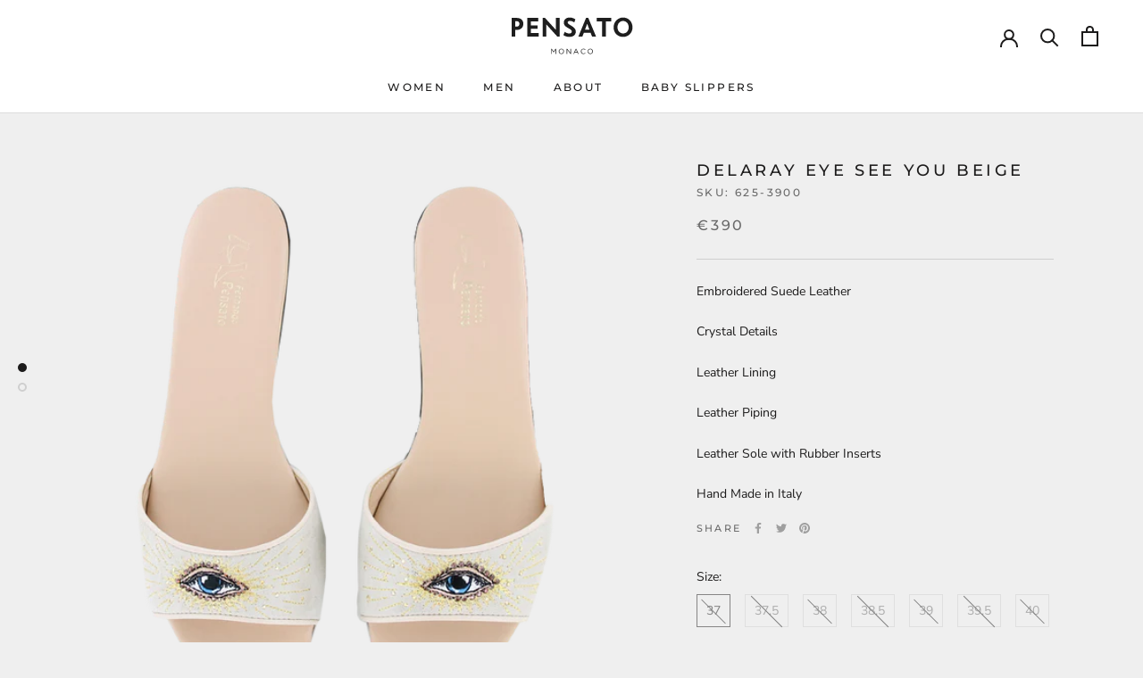

--- FILE ---
content_type: text/html; charset=utf-8
request_url: https://boutique.fernando-pensato.com/collections/sandals/products/white-delaray-new-women-sandals-with-embroid-blue-eye
body_size: 28916
content:
<!doctype html>

<html class="no-js" lang="en">
  <head>
    <meta charset="utf-8"> 
    <meta http-equiv="X-UA-Compatible" content="IE=edge,chrome=1">
    <meta name="viewport" content="width=device-width, initial-scale=1.0, height=device-height, minimum-scale=1.0, maximum-scale=1.0">
    <meta name="theme-color" content="">

    <title>
      Delaray Eye See You Beige &ndash; PENSATO FASHION
    </title><meta name="description" content="Embroidered Suede Leather Crystal Details Leather Lining Leather Piping Leather Sole with Rubber Inserts Hand Made in Italy"><link rel="canonical" href="https://boutique.fernando-pensato.com/products/white-delaray-new-women-sandals-with-embroid-blue-eye"><link rel="shortcut icon" href="//boutique.fernando-pensato.com/cdn/shop/files/icon_48x48.png?v=1615320553" type="image/png"><meta property="og:type" content="product">
  <meta property="og:title" content="Delaray Eye See You Beige"><meta property="og:image" content="http://boutique.fernando-pensato.com/cdn/shop/products/PensatoWhiteDelarayNEWWomenSandalswithEmbroidBlueEye_1024x.png?v=1598547097">
    <meta property="og:image:secure_url" content="https://boutique.fernando-pensato.com/cdn/shop/products/PensatoWhiteDelarayNEWWomenSandalswithEmbroidBlueEye_1024x.png?v=1598547097"><meta property="og:image" content="http://boutique.fernando-pensato.com/cdn/shop/products/PensatoWhiteDelarayNEWWomenSandalswithEmbroidBlueEyeSide_1024x.png?v=1598547097">
    <meta property="og:image:secure_url" content="https://boutique.fernando-pensato.com/cdn/shop/products/PensatoWhiteDelarayNEWWomenSandalswithEmbroidBlueEyeSide_1024x.png?v=1598547097"><meta property="product:price:amount" content="390,00">
  <meta property="product:price:currency" content="EUR"><meta property="og:description" content="Embroidered Suede Leather Crystal Details Leather Lining Leather Piping Leather Sole with Rubber Inserts Hand Made in Italy"><meta property="og:url" content="https://boutique.fernando-pensato.com/products/white-delaray-new-women-sandals-with-embroid-blue-eye">
<meta property="og:site_name" content="PENSATO FASHION"><meta name="twitter:card" content="summary"><meta name="twitter:title" content="Delaray Eye See You Beige">
  <meta name="twitter:description" content="Embroidered Suede Leather
Crystal Details
Leather Lining
Leather Piping
Leather Sole with Rubber Inserts
Hand Made in Italy">
  <meta name="twitter:image" content="https://boutique.fernando-pensato.com/cdn/shop/products/PensatoWhiteDelarayNEWWomenSandalswithEmbroidBlueEye_600x600_crop_center.png?v=1598547097">

    <script>window.performance && window.performance.mark && window.performance.mark('shopify.content_for_header.start');</script><meta name="facebook-domain-verification" content="w0h1xajrc86syzjwd98v3kn17rvvrh">
<meta id="shopify-digital-wallet" name="shopify-digital-wallet" content="/40612397209/digital_wallets/dialog">
<link rel="alternate" type="application/json+oembed" href="https://boutique.fernando-pensato.com/products/white-delaray-new-women-sandals-with-embroid-blue-eye.oembed">
<script async="async" src="/checkouts/internal/preloads.js?locale=en-MC"></script>
<script id="shopify-features" type="application/json">{"accessToken":"b112f383758077ed0ccacd68fe650834","betas":["rich-media-storefront-analytics"],"domain":"boutique.fernando-pensato.com","predictiveSearch":true,"shopId":40612397209,"locale":"en"}</script>
<script>var Shopify = Shopify || {};
Shopify.shop = "pensato.myshopify.com";
Shopify.locale = "en";
Shopify.currency = {"active":"EUR","rate":"1.0"};
Shopify.country = "MC";
Shopify.theme = {"name":"Prestige v4","id":106709287065,"schema_name":"Prestige","schema_version":"4.6.3","theme_store_id":null,"role":"main"};
Shopify.theme.handle = "null";
Shopify.theme.style = {"id":null,"handle":null};
Shopify.cdnHost = "boutique.fernando-pensato.com/cdn";
Shopify.routes = Shopify.routes || {};
Shopify.routes.root = "/";</script>
<script type="module">!function(o){(o.Shopify=o.Shopify||{}).modules=!0}(window);</script>
<script>!function(o){function n(){var o=[];function n(){o.push(Array.prototype.slice.apply(arguments))}return n.q=o,n}var t=o.Shopify=o.Shopify||{};t.loadFeatures=n(),t.autoloadFeatures=n()}(window);</script>
<script id="shop-js-analytics" type="application/json">{"pageType":"product"}</script>
<script defer="defer" async type="module" src="//boutique.fernando-pensato.com/cdn/shopifycloud/shop-js/modules/v2/client.init-shop-cart-sync_Bc8-qrdt.en.esm.js"></script>
<script defer="defer" async type="module" src="//boutique.fernando-pensato.com/cdn/shopifycloud/shop-js/modules/v2/chunk.common_CmNk3qlo.esm.js"></script>
<script type="module">
  await import("//boutique.fernando-pensato.com/cdn/shopifycloud/shop-js/modules/v2/client.init-shop-cart-sync_Bc8-qrdt.en.esm.js");
await import("//boutique.fernando-pensato.com/cdn/shopifycloud/shop-js/modules/v2/chunk.common_CmNk3qlo.esm.js");

  window.Shopify.SignInWithShop?.initShopCartSync?.({"fedCMEnabled":true,"windoidEnabled":true});

</script>
<script>(function() {
  var isLoaded = false;
  function asyncLoad() {
    if (isLoaded) return;
    isLoaded = true;
    var urls = ["https:\/\/cdn.shopify.com\/s\/files\/1\/0406\/1239\/7209\/t\/3\/assets\/booster_eu_cookie_40612397209.js?v=1611327154\u0026shop=pensato.myshopify.com","https:\/\/cdn.shopify.com\/s\/files\/1\/0406\/1239\/7209\/t\/3\/assets\/globo.preorder.init.js?v=1614710849\u0026shop=pensato.myshopify.com","https:\/\/cdn.hextom.com\/js\/quickannouncementbar.js?shop=pensato.myshopify.com","\/\/cdn.shopify.com\/proxy\/d6e2f4a9aaf84f48eebf641b66f9ceb0c95a0afe60a02097b8f5b6e53fe93cfb\/bucket.useifsapp.com\/theme-files-min\/js\/ifs-script-tag-min.js?v=2\u0026shop=pensato.myshopify.com\u0026sp-cache-control=cHVibGljLCBtYXgtYWdlPTkwMA"];
    for (var i = 0; i < urls.length; i++) {
      var s = document.createElement('script');
      s.type = 'text/javascript';
      s.async = true;
      s.src = urls[i];
      var x = document.getElementsByTagName('script')[0];
      x.parentNode.insertBefore(s, x);
    }
  };
  if(window.attachEvent) {
    window.attachEvent('onload', asyncLoad);
  } else {
    window.addEventListener('load', asyncLoad, false);
  }
})();</script>
<script id="__st">var __st={"a":40612397209,"offset":3600,"reqid":"e369eebd-3841-4981-9cae-ecea846e932c-1762242055","pageurl":"boutique.fernando-pensato.com\/collections\/sandals\/products\/white-delaray-new-women-sandals-with-embroid-blue-eye","u":"c574a4d22296","p":"product","rtyp":"product","rid":5569280114841};</script>
<script>window.ShopifyPaypalV4VisibilityTracking = true;</script>
<script id="captcha-bootstrap">!function(){'use strict';const t='contact',e='account',n='new_comment',o=[[t,t],['blogs',n],['comments',n],[t,'customer']],c=[[e,'customer_login'],[e,'guest_login'],[e,'recover_customer_password'],[e,'create_customer']],r=t=>t.map((([t,e])=>`form[action*='/${t}']:not([data-nocaptcha='true']) input[name='form_type'][value='${e}']`)).join(','),a=t=>()=>t?[...document.querySelectorAll(t)].map((t=>t.form)):[];function s(){const t=[...o],e=r(t);return a(e)}const i='password',u='form_key',d=['recaptcha-v3-token','g-recaptcha-response','h-captcha-response',i],f=()=>{try{return window.sessionStorage}catch{return}},m='__shopify_v',_=t=>t.elements[u];function p(t,e,n=!1){try{const o=window.sessionStorage,c=JSON.parse(o.getItem(e)),{data:r}=function(t){const{data:e,action:n}=t;return t[m]||n?{data:e,action:n}:{data:t,action:n}}(c);for(const[e,n]of Object.entries(r))t.elements[e]&&(t.elements[e].value=n);n&&o.removeItem(e)}catch(o){console.error('form repopulation failed',{error:o})}}const l='form_type',E='cptcha';function T(t){t.dataset[E]=!0}const w=window,h=w.document,L='Shopify',v='ce_forms',y='captcha';let A=!1;((t,e)=>{const n=(g='f06e6c50-85a8-45c8-87d0-21a2b65856fe',I='https://cdn.shopify.com/shopifycloud/storefront-forms-hcaptcha/ce_storefront_forms_captcha_hcaptcha.v1.5.2.iife.js',D={infoText:'Protected by hCaptcha',privacyText:'Privacy',termsText:'Terms'},(t,e,n)=>{const o=w[L][v],c=o.bindForm;if(c)return c(t,g,e,D).then(n);var r;o.q.push([[t,g,e,D],n]),r=I,A||(h.body.append(Object.assign(h.createElement('script'),{id:'captcha-provider',async:!0,src:r})),A=!0)});var g,I,D;w[L]=w[L]||{},w[L][v]=w[L][v]||{},w[L][v].q=[],w[L][y]=w[L][y]||{},w[L][y].protect=function(t,e){n(t,void 0,e),T(t)},Object.freeze(w[L][y]),function(t,e,n,w,h,L){const[v,y,A,g]=function(t,e,n){const i=e?o:[],u=t?c:[],d=[...i,...u],f=r(d),m=r(i),_=r(d.filter((([t,e])=>n.includes(e))));return[a(f),a(m),a(_),s()]}(w,h,L),I=t=>{const e=t.target;return e instanceof HTMLFormElement?e:e&&e.form},D=t=>v().includes(t);t.addEventListener('submit',(t=>{const e=I(t);if(!e)return;const n=D(e)&&!e.dataset.hcaptchaBound&&!e.dataset.recaptchaBound,o=_(e),c=g().includes(e)&&(!o||!o.value);(n||c)&&t.preventDefault(),c&&!n&&(function(t){try{if(!f())return;!function(t){const e=f();if(!e)return;const n=_(t);if(!n)return;const o=n.value;o&&e.removeItem(o)}(t);const e=Array.from(Array(32),(()=>Math.random().toString(36)[2])).join('');!function(t,e){_(t)||t.append(Object.assign(document.createElement('input'),{type:'hidden',name:u})),t.elements[u].value=e}(t,e),function(t,e){const n=f();if(!n)return;const o=[...t.querySelectorAll(`input[type='${i}']`)].map((({name:t})=>t)),c=[...d,...o],r={};for(const[a,s]of new FormData(t).entries())c.includes(a)||(r[a]=s);n.setItem(e,JSON.stringify({[m]:1,action:t.action,data:r}))}(t,e)}catch(e){console.error('failed to persist form',e)}}(e),e.submit())}));const S=(t,e)=>{t&&!t.dataset[E]&&(n(t,e.some((e=>e===t))),T(t))};for(const o of['focusin','change'])t.addEventListener(o,(t=>{const e=I(t);D(e)&&S(e,y())}));const B=e.get('form_key'),M=e.get(l),P=B&&M;t.addEventListener('DOMContentLoaded',(()=>{const t=y();if(P)for(const e of t)e.elements[l].value===M&&p(e,B);[...new Set([...A(),...v().filter((t=>'true'===t.dataset.shopifyCaptcha))])].forEach((e=>S(e,t)))}))}(h,new URLSearchParams(w.location.search),n,t,e,['guest_login'])})(!0,!0)}();</script>
<script integrity="sha256-52AcMU7V7pcBOXWImdc/TAGTFKeNjmkeM1Pvks/DTgc=" data-source-attribution="shopify.loadfeatures" defer="defer" src="//boutique.fernando-pensato.com/cdn/shopifycloud/storefront/assets/storefront/load_feature-81c60534.js" crossorigin="anonymous"></script>
<script data-source-attribution="shopify.dynamic_checkout.dynamic.init">var Shopify=Shopify||{};Shopify.PaymentButton=Shopify.PaymentButton||{isStorefrontPortableWallets:!0,init:function(){window.Shopify.PaymentButton.init=function(){};var t=document.createElement("script");t.src="https://boutique.fernando-pensato.com/cdn/shopifycloud/portable-wallets/latest/portable-wallets.en.js",t.type="module",document.head.appendChild(t)}};
</script>
<script data-source-attribution="shopify.dynamic_checkout.buyer_consent">
  function portableWalletsHideBuyerConsent(e){var t=document.getElementById("shopify-buyer-consent"),n=document.getElementById("shopify-subscription-policy-button");t&&n&&(t.classList.add("hidden"),t.setAttribute("aria-hidden","true"),n.removeEventListener("click",e))}function portableWalletsShowBuyerConsent(e){var t=document.getElementById("shopify-buyer-consent"),n=document.getElementById("shopify-subscription-policy-button");t&&n&&(t.classList.remove("hidden"),t.removeAttribute("aria-hidden"),n.addEventListener("click",e))}window.Shopify?.PaymentButton&&(window.Shopify.PaymentButton.hideBuyerConsent=portableWalletsHideBuyerConsent,window.Shopify.PaymentButton.showBuyerConsent=portableWalletsShowBuyerConsent);
</script>
<script>
  function portableWalletsCleanup(e){e&&e.src&&console.error("Failed to load portable wallets script "+e.src);var t=document.querySelectorAll("shopify-accelerated-checkout .shopify-payment-button__skeleton, shopify-accelerated-checkout-cart .wallet-cart-button__skeleton"),e=document.getElementById("shopify-buyer-consent");for(let e=0;e<t.length;e++)t[e].remove();e&&e.remove()}function portableWalletsNotLoadedAsModule(e){e instanceof ErrorEvent&&"string"==typeof e.message&&e.message.includes("import.meta")&&"string"==typeof e.filename&&e.filename.includes("portable-wallets")&&(window.removeEventListener("error",portableWalletsNotLoadedAsModule),window.Shopify.PaymentButton.failedToLoad=e,"loading"===document.readyState?document.addEventListener("DOMContentLoaded",window.Shopify.PaymentButton.init):window.Shopify.PaymentButton.init())}window.addEventListener("error",portableWalletsNotLoadedAsModule);
</script>

<script type="module" src="https://boutique.fernando-pensato.com/cdn/shopifycloud/portable-wallets/latest/portable-wallets.en.js" onError="portableWalletsCleanup(this)" crossorigin="anonymous"></script>
<script nomodule>
  document.addEventListener("DOMContentLoaded", portableWalletsCleanup);
</script>

<link id="shopify-accelerated-checkout-styles" rel="stylesheet" media="screen" href="https://boutique.fernando-pensato.com/cdn/shopifycloud/portable-wallets/latest/accelerated-checkout-backwards-compat.css" crossorigin="anonymous">
<style id="shopify-accelerated-checkout-cart">
        #shopify-buyer-consent {
  margin-top: 1em;
  display: inline-block;
  width: 100%;
}

#shopify-buyer-consent.hidden {
  display: none;
}

#shopify-subscription-policy-button {
  background: none;
  border: none;
  padding: 0;
  text-decoration: underline;
  font-size: inherit;
  cursor: pointer;
}

#shopify-subscription-policy-button::before {
  box-shadow: none;
}

      </style>

<script>window.performance && window.performance.mark && window.performance.mark('shopify.content_for_header.end');</script>

    <link rel="stylesheet" href="//boutique.fernando-pensato.com/cdn/shop/t/3/assets/theme.scss.css?v=84973203642536547541759260601">

    <script>
      // This allows to expose several variables to the global scope, to be used in scripts
      window.theme = {
        template: "product",
        localeRootUrl: '',
        shopCurrency: "EUR",
        moneyFormat: "€{{amount_with_comma_separator}}",
        moneyWithCurrencyFormat: "€{{amount_with_comma_separator}} EUR",
        useNativeMultiCurrency: false,
        currencyConversionEnabled: false,
        currencyConversionMoneyFormat: "money_format",
        currencyConversionRoundAmounts: true,
        productImageSize: "natural",
        searchMode: "product,article",
        showPageTransition: true,
        showElementStaggering: false,
        showImageZooming: true
      };

      window.languages = {
        cartAddNote: "Add Order Note",
        cartEditNote: "Edit Order Note",
        productImageLoadingError: "This image could not be loaded. Please try to reload the page.",
        productFormAddToCart: "Add to cart",
        productFormUnavailable: "Unavailable",
        productFormSoldOut: "Sold Out",
        shippingEstimatorOneResult: "1 option available:",
        shippingEstimatorMoreResults: "{{count}} options available:",
        shippingEstimatorNoResults: "No shipping could be found"
      };

      window.lazySizesConfig = {
        loadHidden: false,
        hFac: 0.5,
        expFactor: 2,
        ricTimeout: 150,
        lazyClass: 'Image--lazyLoad',
        loadingClass: 'Image--lazyLoading',
        loadedClass: 'Image--lazyLoaded'
      };

      document.documentElement.className = document.documentElement.className.replace('no-js', 'js');
      document.documentElement.style.setProperty('--window-height', window.innerHeight + 'px');

      // We do a quick detection of some features (we could use Modernizr but for so little...)
      (function() {
        document.documentElement.className += ((window.CSS && window.CSS.supports('(position: sticky) or (position: -webkit-sticky)')) ? ' supports-sticky' : ' no-supports-sticky');
        document.documentElement.className += (window.matchMedia('(-moz-touch-enabled: 1), (hover: none)')).matches ? ' no-supports-hover' : ' supports-hover';
      }());
    </script>

    <script src="//boutique.fernando-pensato.com/cdn/shop/t/3/assets/lazysizes.min.js?v=174358363404432586981595966141" async></script>

    
<script src="https://polyfill-fastly.net/v3/polyfill.min.js?unknown=polyfill&features=fetch,Element.prototype.closest,Element.prototype.remove,Element.prototype.classList,Array.prototype.includes,Array.prototype.fill,Object.assign,CustomEvent,IntersectionObserver,IntersectionObserverEntry,URL" defer></script>
    <script src="//boutique.fernando-pensato.com/cdn/shop/t/3/assets/libs.min.js?v=26178543184394469741595966141" defer></script>
    <script src="//boutique.fernando-pensato.com/cdn/shop/t/3/assets/theme.min.js?v=52184500955595233511595966144" defer></script>
    <script src="//boutique.fernando-pensato.com/cdn/shop/t/3/assets/custom.js?v=183944157590872491501595966140" defer></script>

    <script>
      (function () {
        window.onpageshow = function() {
          if (window.theme.showPageTransition) {
            var pageTransition = document.querySelector('.PageTransition');

            if (pageTransition) {
              pageTransition.style.visibility = 'visible';
              pageTransition.style.opacity = '0';
            }
          }

          // When the page is loaded from the cache, we have to reload the cart content
          document.documentElement.dispatchEvent(new CustomEvent('cart:refresh', {
            bubbles: true
          }));
        };
      })();
    </script>

    
  <script type="application/ld+json">
  {
    "@context": "http://schema.org",
    "@type": "Product",
    "offers": [{
          "@type": "Offer",
          "name": "37",
          "availability":"https://schema.org/OutOfStock",
          "price": 390.0,
          "priceCurrency": "EUR",
          "priceValidUntil": "2025-11-14","sku": "625-3900","url": "/collections/sandals/products/white-delaray-new-women-sandals-with-embroid-blue-eye/products/white-delaray-new-women-sandals-with-embroid-blue-eye?variant=35875417718937"
        },
{
          "@type": "Offer",
          "name": "37.5",
          "availability":"https://schema.org/OutOfStock",
          "price": 390.0,
          "priceCurrency": "EUR",
          "priceValidUntil": "2025-11-14","sku": "625-3901","url": "/collections/sandals/products/white-delaray-new-women-sandals-with-embroid-blue-eye/products/white-delaray-new-women-sandals-with-embroid-blue-eye?variant=35875417751705"
        },
{
          "@type": "Offer",
          "name": "38",
          "availability":"https://schema.org/OutOfStock",
          "price": 390.0,
          "priceCurrency": "EUR",
          "priceValidUntil": "2025-11-14","sku": "625-3902","url": "/collections/sandals/products/white-delaray-new-women-sandals-with-embroid-blue-eye/products/white-delaray-new-women-sandals-with-embroid-blue-eye?variant=35875417784473"
        },
{
          "@type": "Offer",
          "name": "38.5",
          "availability":"https://schema.org/OutOfStock",
          "price": 390.0,
          "priceCurrency": "EUR",
          "priceValidUntil": "2025-11-14","sku": "625-3903","url": "/collections/sandals/products/white-delaray-new-women-sandals-with-embroid-blue-eye/products/white-delaray-new-women-sandals-with-embroid-blue-eye?variant=35875417817241"
        },
{
          "@type": "Offer",
          "name": "39",
          "availability":"https://schema.org/OutOfStock",
          "price": 390.0,
          "priceCurrency": "EUR",
          "priceValidUntil": "2025-11-14","sku": "625-3904","url": "/collections/sandals/products/white-delaray-new-women-sandals-with-embroid-blue-eye/products/white-delaray-new-women-sandals-with-embroid-blue-eye?variant=35875417850009"
        },
{
          "@type": "Offer",
          "name": "39.5",
          "availability":"https://schema.org/OutOfStock",
          "price": 390.0,
          "priceCurrency": "EUR",
          "priceValidUntil": "2025-11-14","sku": "625-3905","url": "/collections/sandals/products/white-delaray-new-women-sandals-with-embroid-blue-eye/products/white-delaray-new-women-sandals-with-embroid-blue-eye?variant=35875417882777"
        },
{
          "@type": "Offer",
          "name": "40",
          "availability":"https://schema.org/OutOfStock",
          "price": 390.0,
          "priceCurrency": "EUR",
          "priceValidUntil": "2025-11-14","sku": "625-3906","url": "/collections/sandals/products/white-delaray-new-women-sandals-with-embroid-blue-eye/products/white-delaray-new-women-sandals-with-embroid-blue-eye?variant=35875417915545"
        }
],
      "gtin8": "625-3900",
      "productId": "625-3900",
    "brand": {
      "name": "Pensato"
    },
    "name": "Delaray Eye See You Beige",
    "description": "Embroidered Suede Leather\nCrystal Details\nLeather Lining\nLeather Piping\nLeather Sole with Rubber Inserts\nHand Made in Italy",
    "category": "SANDALS",
    "url": "/collections/sandals/products/white-delaray-new-women-sandals-with-embroid-blue-eye/products/white-delaray-new-women-sandals-with-embroid-blue-eye",
    "sku": "625-3900",
    "image": {
      "@type": "ImageObject",
      "url": "https://boutique.fernando-pensato.com/cdn/shop/products/PensatoWhiteDelarayNEWWomenSandalswithEmbroidBlueEye_1024x.png?v=1598547097",
      "image": "https://boutique.fernando-pensato.com/cdn/shop/products/PensatoWhiteDelarayNEWWomenSandalswithEmbroidBlueEye_1024x.png?v=1598547097",
      "name": "Delaray Eye See You Beige",
      "width": "1024",
      "height": "1024"
    }
  }
  </script>



  <script type="application/ld+json">
  {
    "@context": "http://schema.org",
    "@type": "BreadcrumbList",
  "itemListElement": [{
      "@type": "ListItem",
      "position": 1,
      "name": "Translation missing: en.general.breadcrumb.home",
      "item": "https://boutique.fernando-pensato.com"
    },{
          "@type": "ListItem",
          "position": 2,
          "name": "Women's Sandals",
          "item": "https://boutique.fernando-pensato.com/collections/sandals"
        }, {
          "@type": "ListItem",
          "position": 3,
          "name": "Delaray Eye See You Beige",
          "item": "https://boutique.fernando-pensato.com/collections/sandals/products/white-delaray-new-women-sandals-with-embroid-blue-eye"
        }]
  }
  </script>

    <meta name="facebook-domain-verification" content="dwebm3qxqmwcecroa11jkkjt0e1io0" />
  <script src="https://cdn.shopify.com/extensions/8d2c31d3-a828-4daf-820f-80b7f8e01c39/nova-eu-cookie-bar-gdpr-4/assets/nova-cookie-app-embed.js" type="text/javascript" defer="defer"></script>
<link href="https://cdn.shopify.com/extensions/8d2c31d3-a828-4daf-820f-80b7f8e01c39/nova-eu-cookie-bar-gdpr-4/assets/nova-cookie.css" rel="stylesheet" type="text/css" media="all">
<link href="https://monorail-edge.shopifysvc.com" rel="dns-prefetch">
<script>(function(){if ("sendBeacon" in navigator && "performance" in window) {try {var session_token_from_headers = performance.getEntriesByType('navigation')[0].serverTiming.find(x => x.name == '_s').description;} catch {var session_token_from_headers = undefined;}var session_cookie_matches = document.cookie.match(/_shopify_s=([^;]*)/);var session_token_from_cookie = session_cookie_matches && session_cookie_matches.length === 2 ? session_cookie_matches[1] : "";var session_token = session_token_from_headers || session_token_from_cookie || "";function handle_abandonment_event(e) {var entries = performance.getEntries().filter(function(entry) {return /monorail-edge.shopifysvc.com/.test(entry.name);});if (!window.abandonment_tracked && entries.length === 0) {window.abandonment_tracked = true;var currentMs = Date.now();var navigation_start = performance.timing.navigationStart;var payload = {shop_id: 40612397209,url: window.location.href,navigation_start,duration: currentMs - navigation_start,session_token,page_type: "product"};window.navigator.sendBeacon("https://monorail-edge.shopifysvc.com/v1/produce", JSON.stringify({schema_id: "online_store_buyer_site_abandonment/1.1",payload: payload,metadata: {event_created_at_ms: currentMs,event_sent_at_ms: currentMs}}));}}window.addEventListener('pagehide', handle_abandonment_event);}}());</script>
<script id="web-pixels-manager-setup">(function e(e,d,r,n,o){if(void 0===o&&(o={}),!Boolean(null===(a=null===(i=window.Shopify)||void 0===i?void 0:i.analytics)||void 0===a?void 0:a.replayQueue)){var i,a;window.Shopify=window.Shopify||{};var t=window.Shopify;t.analytics=t.analytics||{};var s=t.analytics;s.replayQueue=[],s.publish=function(e,d,r){return s.replayQueue.push([e,d,r]),!0};try{self.performance.mark("wpm:start")}catch(e){}var l=function(){var e={modern:/Edge?\/(1{2}[4-9]|1[2-9]\d|[2-9]\d{2}|\d{4,})\.\d+(\.\d+|)|Firefox\/(1{2}[4-9]|1[2-9]\d|[2-9]\d{2}|\d{4,})\.\d+(\.\d+|)|Chrom(ium|e)\/(9{2}|\d{3,})\.\d+(\.\d+|)|(Maci|X1{2}).+ Version\/(15\.\d+|(1[6-9]|[2-9]\d|\d{3,})\.\d+)([,.]\d+|)( \(\w+\)|)( Mobile\/\w+|) Safari\/|Chrome.+OPR\/(9{2}|\d{3,})\.\d+\.\d+|(CPU[ +]OS|iPhone[ +]OS|CPU[ +]iPhone|CPU IPhone OS|CPU iPad OS)[ +]+(15[._]\d+|(1[6-9]|[2-9]\d|\d{3,})[._]\d+)([._]\d+|)|Android:?[ /-](13[3-9]|1[4-9]\d|[2-9]\d{2}|\d{4,})(\.\d+|)(\.\d+|)|Android.+Firefox\/(13[5-9]|1[4-9]\d|[2-9]\d{2}|\d{4,})\.\d+(\.\d+|)|Android.+Chrom(ium|e)\/(13[3-9]|1[4-9]\d|[2-9]\d{2}|\d{4,})\.\d+(\.\d+|)|SamsungBrowser\/([2-9]\d|\d{3,})\.\d+/,legacy:/Edge?\/(1[6-9]|[2-9]\d|\d{3,})\.\d+(\.\d+|)|Firefox\/(5[4-9]|[6-9]\d|\d{3,})\.\d+(\.\d+|)|Chrom(ium|e)\/(5[1-9]|[6-9]\d|\d{3,})\.\d+(\.\d+|)([\d.]+$|.*Safari\/(?![\d.]+ Edge\/[\d.]+$))|(Maci|X1{2}).+ Version\/(10\.\d+|(1[1-9]|[2-9]\d|\d{3,})\.\d+)([,.]\d+|)( \(\w+\)|)( Mobile\/\w+|) Safari\/|Chrome.+OPR\/(3[89]|[4-9]\d|\d{3,})\.\d+\.\d+|(CPU[ +]OS|iPhone[ +]OS|CPU[ +]iPhone|CPU IPhone OS|CPU iPad OS)[ +]+(10[._]\d+|(1[1-9]|[2-9]\d|\d{3,})[._]\d+)([._]\d+|)|Android:?[ /-](13[3-9]|1[4-9]\d|[2-9]\d{2}|\d{4,})(\.\d+|)(\.\d+|)|Mobile Safari.+OPR\/([89]\d|\d{3,})\.\d+\.\d+|Android.+Firefox\/(13[5-9]|1[4-9]\d|[2-9]\d{2}|\d{4,})\.\d+(\.\d+|)|Android.+Chrom(ium|e)\/(13[3-9]|1[4-9]\d|[2-9]\d{2}|\d{4,})\.\d+(\.\d+|)|Android.+(UC? ?Browser|UCWEB|U3)[ /]?(15\.([5-9]|\d{2,})|(1[6-9]|[2-9]\d|\d{3,})\.\d+)\.\d+|SamsungBrowser\/(5\.\d+|([6-9]|\d{2,})\.\d+)|Android.+MQ{2}Browser\/(14(\.(9|\d{2,})|)|(1[5-9]|[2-9]\d|\d{3,})(\.\d+|))(\.\d+|)|K[Aa][Ii]OS\/(3\.\d+|([4-9]|\d{2,})\.\d+)(\.\d+|)/},d=e.modern,r=e.legacy,n=navigator.userAgent;return n.match(d)?"modern":n.match(r)?"legacy":"unknown"}(),u="modern"===l?"modern":"legacy",c=(null!=n?n:{modern:"",legacy:""})[u],f=function(e){return[e.baseUrl,"/wpm","/b",e.hashVersion,"modern"===e.buildTarget?"m":"l",".js"].join("")}({baseUrl:d,hashVersion:r,buildTarget:u}),m=function(e){var d=e.version,r=e.bundleTarget,n=e.surface,o=e.pageUrl,i=e.monorailEndpoint;return{emit:function(e){var a=e.status,t=e.errorMsg,s=(new Date).getTime(),l=JSON.stringify({metadata:{event_sent_at_ms:s},events:[{schema_id:"web_pixels_manager_load/3.1",payload:{version:d,bundle_target:r,page_url:o,status:a,surface:n,error_msg:t},metadata:{event_created_at_ms:s}}]});if(!i)return console&&console.warn&&console.warn("[Web Pixels Manager] No Monorail endpoint provided, skipping logging."),!1;try{return self.navigator.sendBeacon.bind(self.navigator)(i,l)}catch(e){}var u=new XMLHttpRequest;try{return u.open("POST",i,!0),u.setRequestHeader("Content-Type","text/plain"),u.send(l),!0}catch(e){return console&&console.warn&&console.warn("[Web Pixels Manager] Got an unhandled error while logging to Monorail."),!1}}}}({version:r,bundleTarget:l,surface:e.surface,pageUrl:self.location.href,monorailEndpoint:e.monorailEndpoint});try{o.browserTarget=l,function(e){var d=e.src,r=e.async,n=void 0===r||r,o=e.onload,i=e.onerror,a=e.sri,t=e.scriptDataAttributes,s=void 0===t?{}:t,l=document.createElement("script"),u=document.querySelector("head"),c=document.querySelector("body");if(l.async=n,l.src=d,a&&(l.integrity=a,l.crossOrigin="anonymous"),s)for(var f in s)if(Object.prototype.hasOwnProperty.call(s,f))try{l.dataset[f]=s[f]}catch(e){}if(o&&l.addEventListener("load",o),i&&l.addEventListener("error",i),u)u.appendChild(l);else{if(!c)throw new Error("Did not find a head or body element to append the script");c.appendChild(l)}}({src:f,async:!0,onload:function(){if(!function(){var e,d;return Boolean(null===(d=null===(e=window.Shopify)||void 0===e?void 0:e.analytics)||void 0===d?void 0:d.initialized)}()){var d=window.webPixelsManager.init(e)||void 0;if(d){var r=window.Shopify.analytics;r.replayQueue.forEach((function(e){var r=e[0],n=e[1],o=e[2];d.publishCustomEvent(r,n,o)})),r.replayQueue=[],r.publish=d.publishCustomEvent,r.visitor=d.visitor,r.initialized=!0}}},onerror:function(){return m.emit({status:"failed",errorMsg:"".concat(f," has failed to load")})},sri:function(e){var d=/^sha384-[A-Za-z0-9+/=]+$/;return"string"==typeof e&&d.test(e)}(c)?c:"",scriptDataAttributes:o}),m.emit({status:"loading"})}catch(e){m.emit({status:"failed",errorMsg:(null==e?void 0:e.message)||"Unknown error"})}}})({shopId: 40612397209,storefrontBaseUrl: "https://boutique.fernando-pensato.com",extensionsBaseUrl: "https://extensions.shopifycdn.com/cdn/shopifycloud/web-pixels-manager",monorailEndpoint: "https://monorail-edge.shopifysvc.com/unstable/produce_batch",surface: "storefront-renderer",enabledBetaFlags: ["2dca8a86"],webPixelsConfigList: [{"id":"290881689","configuration":"{\"pixel_id\":\"622027225786390\",\"pixel_type\":\"facebook_pixel\",\"metaapp_system_user_token\":\"-\"}","eventPayloadVersion":"v1","runtimeContext":"OPEN","scriptVersion":"ca16bc87fe92b6042fbaa3acc2fbdaa6","type":"APP","apiClientId":2329312,"privacyPurposes":["ANALYTICS","MARKETING","SALE_OF_DATA"],"dataSharingAdjustments":{"protectedCustomerApprovalScopes":["read_customer_address","read_customer_email","read_customer_name","read_customer_personal_data","read_customer_phone"]}},{"id":"shopify-app-pixel","configuration":"{}","eventPayloadVersion":"v1","runtimeContext":"STRICT","scriptVersion":"0450","apiClientId":"shopify-pixel","type":"APP","privacyPurposes":["ANALYTICS","MARKETING"]},{"id":"shopify-custom-pixel","eventPayloadVersion":"v1","runtimeContext":"LAX","scriptVersion":"0450","apiClientId":"shopify-pixel","type":"CUSTOM","privacyPurposes":["ANALYTICS","MARKETING"]}],isMerchantRequest: false,initData: {"shop":{"name":"PENSATO FASHION","paymentSettings":{"currencyCode":"EUR"},"myshopifyDomain":"pensato.myshopify.com","countryCode":"MC","storefrontUrl":"https:\/\/boutique.fernando-pensato.com"},"customer":null,"cart":null,"checkout":null,"productVariants":[{"price":{"amount":390.0,"currencyCode":"EUR"},"product":{"title":"Delaray Eye See You Beige","vendor":"Pensato","id":"5569280114841","untranslatedTitle":"Delaray Eye See You Beige","url":"\/products\/white-delaray-new-women-sandals-with-embroid-blue-eye","type":"SANDALS"},"id":"35875417718937","image":{"src":"\/\/boutique.fernando-pensato.com\/cdn\/shop\/products\/PensatoWhiteDelarayNEWWomenSandalswithEmbroidBlueEye.png?v=1598547097"},"sku":"625-3900","title":"37","untranslatedTitle":"37"},{"price":{"amount":390.0,"currencyCode":"EUR"},"product":{"title":"Delaray Eye See You Beige","vendor":"Pensato","id":"5569280114841","untranslatedTitle":"Delaray Eye See You Beige","url":"\/products\/white-delaray-new-women-sandals-with-embroid-blue-eye","type":"SANDALS"},"id":"35875417751705","image":{"src":"\/\/boutique.fernando-pensato.com\/cdn\/shop\/products\/PensatoWhiteDelarayNEWWomenSandalswithEmbroidBlueEye.png?v=1598547097"},"sku":"625-3901","title":"37.5","untranslatedTitle":"37.5"},{"price":{"amount":390.0,"currencyCode":"EUR"},"product":{"title":"Delaray Eye See You Beige","vendor":"Pensato","id":"5569280114841","untranslatedTitle":"Delaray Eye See You Beige","url":"\/products\/white-delaray-new-women-sandals-with-embroid-blue-eye","type":"SANDALS"},"id":"35875417784473","image":{"src":"\/\/boutique.fernando-pensato.com\/cdn\/shop\/products\/PensatoWhiteDelarayNEWWomenSandalswithEmbroidBlueEye.png?v=1598547097"},"sku":"625-3902","title":"38","untranslatedTitle":"38"},{"price":{"amount":390.0,"currencyCode":"EUR"},"product":{"title":"Delaray Eye See You Beige","vendor":"Pensato","id":"5569280114841","untranslatedTitle":"Delaray Eye See You Beige","url":"\/products\/white-delaray-new-women-sandals-with-embroid-blue-eye","type":"SANDALS"},"id":"35875417817241","image":{"src":"\/\/boutique.fernando-pensato.com\/cdn\/shop\/products\/PensatoWhiteDelarayNEWWomenSandalswithEmbroidBlueEye.png?v=1598547097"},"sku":"625-3903","title":"38.5","untranslatedTitle":"38.5"},{"price":{"amount":390.0,"currencyCode":"EUR"},"product":{"title":"Delaray Eye See You Beige","vendor":"Pensato","id":"5569280114841","untranslatedTitle":"Delaray Eye See You Beige","url":"\/products\/white-delaray-new-women-sandals-with-embroid-blue-eye","type":"SANDALS"},"id":"35875417850009","image":{"src":"\/\/boutique.fernando-pensato.com\/cdn\/shop\/products\/PensatoWhiteDelarayNEWWomenSandalswithEmbroidBlueEye.png?v=1598547097"},"sku":"625-3904","title":"39","untranslatedTitle":"39"},{"price":{"amount":390.0,"currencyCode":"EUR"},"product":{"title":"Delaray Eye See You Beige","vendor":"Pensato","id":"5569280114841","untranslatedTitle":"Delaray Eye See You Beige","url":"\/products\/white-delaray-new-women-sandals-with-embroid-blue-eye","type":"SANDALS"},"id":"35875417882777","image":{"src":"\/\/boutique.fernando-pensato.com\/cdn\/shop\/products\/PensatoWhiteDelarayNEWWomenSandalswithEmbroidBlueEye.png?v=1598547097"},"sku":"625-3905","title":"39.5","untranslatedTitle":"39.5"},{"price":{"amount":390.0,"currencyCode":"EUR"},"product":{"title":"Delaray Eye See You Beige","vendor":"Pensato","id":"5569280114841","untranslatedTitle":"Delaray Eye See You Beige","url":"\/products\/white-delaray-new-women-sandals-with-embroid-blue-eye","type":"SANDALS"},"id":"35875417915545","image":{"src":"\/\/boutique.fernando-pensato.com\/cdn\/shop\/products\/PensatoWhiteDelarayNEWWomenSandalswithEmbroidBlueEye.png?v=1598547097"},"sku":"625-3906","title":"40","untranslatedTitle":"40"}],"purchasingCompany":null},},"https://boutique.fernando-pensato.com/cdn","5303c62bw494ab25dp0d72f2dcm48e21f5a",{"modern":"","legacy":""},{"shopId":"40612397209","storefrontBaseUrl":"https:\/\/boutique.fernando-pensato.com","extensionBaseUrl":"https:\/\/extensions.shopifycdn.com\/cdn\/shopifycloud\/web-pixels-manager","surface":"storefront-renderer","enabledBetaFlags":"[\"2dca8a86\"]","isMerchantRequest":"false","hashVersion":"5303c62bw494ab25dp0d72f2dcm48e21f5a","publish":"custom","events":"[[\"page_viewed\",{}],[\"product_viewed\",{\"productVariant\":{\"price\":{\"amount\":390.0,\"currencyCode\":\"EUR\"},\"product\":{\"title\":\"Delaray Eye See You Beige\",\"vendor\":\"Pensato\",\"id\":\"5569280114841\",\"untranslatedTitle\":\"Delaray Eye See You Beige\",\"url\":\"\/products\/white-delaray-new-women-sandals-with-embroid-blue-eye\",\"type\":\"SANDALS\"},\"id\":\"35875417718937\",\"image\":{\"src\":\"\/\/boutique.fernando-pensato.com\/cdn\/shop\/products\/PensatoWhiteDelarayNEWWomenSandalswithEmbroidBlueEye.png?v=1598547097\"},\"sku\":\"625-3900\",\"title\":\"37\",\"untranslatedTitle\":\"37\"}}]]"});</script><script>
  window.ShopifyAnalytics = window.ShopifyAnalytics || {};
  window.ShopifyAnalytics.meta = window.ShopifyAnalytics.meta || {};
  window.ShopifyAnalytics.meta.currency = 'EUR';
  var meta = {"product":{"id":5569280114841,"gid":"gid:\/\/shopify\/Product\/5569280114841","vendor":"Pensato","type":"SANDALS","variants":[{"id":35875417718937,"price":39000,"name":"Delaray Eye See You Beige - 37","public_title":"37","sku":"625-3900"},{"id":35875417751705,"price":39000,"name":"Delaray Eye See You Beige - 37.5","public_title":"37.5","sku":"625-3901"},{"id":35875417784473,"price":39000,"name":"Delaray Eye See You Beige - 38","public_title":"38","sku":"625-3902"},{"id":35875417817241,"price":39000,"name":"Delaray Eye See You Beige - 38.5","public_title":"38.5","sku":"625-3903"},{"id":35875417850009,"price":39000,"name":"Delaray Eye See You Beige - 39","public_title":"39","sku":"625-3904"},{"id":35875417882777,"price":39000,"name":"Delaray Eye See You Beige - 39.5","public_title":"39.5","sku":"625-3905"},{"id":35875417915545,"price":39000,"name":"Delaray Eye See You Beige - 40","public_title":"40","sku":"625-3906"}],"remote":false},"page":{"pageType":"product","resourceType":"product","resourceId":5569280114841}};
  for (var attr in meta) {
    window.ShopifyAnalytics.meta[attr] = meta[attr];
  }
</script>
<script class="analytics">
  (function () {
    var customDocumentWrite = function(content) {
      var jquery = null;

      if (window.jQuery) {
        jquery = window.jQuery;
      } else if (window.Checkout && window.Checkout.$) {
        jquery = window.Checkout.$;
      }

      if (jquery) {
        jquery('body').append(content);
      }
    };

    var hasLoggedConversion = function(token) {
      if (token) {
        return document.cookie.indexOf('loggedConversion=' + token) !== -1;
      }
      return false;
    }

    var setCookieIfConversion = function(token) {
      if (token) {
        var twoMonthsFromNow = new Date(Date.now());
        twoMonthsFromNow.setMonth(twoMonthsFromNow.getMonth() + 2);

        document.cookie = 'loggedConversion=' + token + '; expires=' + twoMonthsFromNow;
      }
    }

    var trekkie = window.ShopifyAnalytics.lib = window.trekkie = window.trekkie || [];
    if (trekkie.integrations) {
      return;
    }
    trekkie.methods = [
      'identify',
      'page',
      'ready',
      'track',
      'trackForm',
      'trackLink'
    ];
    trekkie.factory = function(method) {
      return function() {
        var args = Array.prototype.slice.call(arguments);
        args.unshift(method);
        trekkie.push(args);
        return trekkie;
      };
    };
    for (var i = 0; i < trekkie.methods.length; i++) {
      var key = trekkie.methods[i];
      trekkie[key] = trekkie.factory(key);
    }
    trekkie.load = function(config) {
      trekkie.config = config || {};
      trekkie.config.initialDocumentCookie = document.cookie;
      var first = document.getElementsByTagName('script')[0];
      var script = document.createElement('script');
      script.type = 'text/javascript';
      script.onerror = function(e) {
        var scriptFallback = document.createElement('script');
        scriptFallback.type = 'text/javascript';
        scriptFallback.onerror = function(error) {
                var Monorail = {
      produce: function produce(monorailDomain, schemaId, payload) {
        var currentMs = new Date().getTime();
        var event = {
          schema_id: schemaId,
          payload: payload,
          metadata: {
            event_created_at_ms: currentMs,
            event_sent_at_ms: currentMs
          }
        };
        return Monorail.sendRequest("https://" + monorailDomain + "/v1/produce", JSON.stringify(event));
      },
      sendRequest: function sendRequest(endpointUrl, payload) {
        // Try the sendBeacon API
        if (window && window.navigator && typeof window.navigator.sendBeacon === 'function' && typeof window.Blob === 'function' && !Monorail.isIos12()) {
          var blobData = new window.Blob([payload], {
            type: 'text/plain'
          });

          if (window.navigator.sendBeacon(endpointUrl, blobData)) {
            return true;
          } // sendBeacon was not successful

        } // XHR beacon

        var xhr = new XMLHttpRequest();

        try {
          xhr.open('POST', endpointUrl);
          xhr.setRequestHeader('Content-Type', 'text/plain');
          xhr.send(payload);
        } catch (e) {
          console.log(e);
        }

        return false;
      },
      isIos12: function isIos12() {
        return window.navigator.userAgent.lastIndexOf('iPhone; CPU iPhone OS 12_') !== -1 || window.navigator.userAgent.lastIndexOf('iPad; CPU OS 12_') !== -1;
      }
    };
    Monorail.produce('monorail-edge.shopifysvc.com',
      'trekkie_storefront_load_errors/1.1',
      {shop_id: 40612397209,
      theme_id: 106709287065,
      app_name: "storefront",
      context_url: window.location.href,
      source_url: "//boutique.fernando-pensato.com/cdn/s/trekkie.storefront.5ad93876886aa0a32f5bade9f25632a26c6f183a.min.js"});

        };
        scriptFallback.async = true;
        scriptFallback.src = '//boutique.fernando-pensato.com/cdn/s/trekkie.storefront.5ad93876886aa0a32f5bade9f25632a26c6f183a.min.js';
        first.parentNode.insertBefore(scriptFallback, first);
      };
      script.async = true;
      script.src = '//boutique.fernando-pensato.com/cdn/s/trekkie.storefront.5ad93876886aa0a32f5bade9f25632a26c6f183a.min.js';
      first.parentNode.insertBefore(script, first);
    };
    trekkie.load(
      {"Trekkie":{"appName":"storefront","development":false,"defaultAttributes":{"shopId":40612397209,"isMerchantRequest":null,"themeId":106709287065,"themeCityHash":"14584131766112550892","contentLanguage":"en","currency":"EUR","eventMetadataId":"787633b0-648d-4ba4-9f8b-2571f4d05392"},"isServerSideCookieWritingEnabled":true,"monorailRegion":"shop_domain","enabledBetaFlags":["f0df213a"]},"Session Attribution":{},"S2S":{"facebookCapiEnabled":true,"source":"trekkie-storefront-renderer","apiClientId":580111}}
    );

    var loaded = false;
    trekkie.ready(function() {
      if (loaded) return;
      loaded = true;

      window.ShopifyAnalytics.lib = window.trekkie;

      var originalDocumentWrite = document.write;
      document.write = customDocumentWrite;
      try { window.ShopifyAnalytics.merchantGoogleAnalytics.call(this); } catch(error) {};
      document.write = originalDocumentWrite;

      window.ShopifyAnalytics.lib.page(null,{"pageType":"product","resourceType":"product","resourceId":5569280114841,"shopifyEmitted":true});

      var match = window.location.pathname.match(/checkouts\/(.+)\/(thank_you|post_purchase)/)
      var token = match? match[1]: undefined;
      if (!hasLoggedConversion(token)) {
        setCookieIfConversion(token);
        window.ShopifyAnalytics.lib.track("Viewed Product",{"currency":"EUR","variantId":35875417718937,"productId":5569280114841,"productGid":"gid:\/\/shopify\/Product\/5569280114841","name":"Delaray Eye See You Beige - 37","price":"390.00","sku":"625-3900","brand":"Pensato","variant":"37","category":"SANDALS","nonInteraction":true,"remote":false},undefined,undefined,{"shopifyEmitted":true});
      window.ShopifyAnalytics.lib.track("monorail:\/\/trekkie_storefront_viewed_product\/1.1",{"currency":"EUR","variantId":35875417718937,"productId":5569280114841,"productGid":"gid:\/\/shopify\/Product\/5569280114841","name":"Delaray Eye See You Beige - 37","price":"390.00","sku":"625-3900","brand":"Pensato","variant":"37","category":"SANDALS","nonInteraction":true,"remote":false,"referer":"https:\/\/boutique.fernando-pensato.com\/collections\/sandals\/products\/white-delaray-new-women-sandals-with-embroid-blue-eye"});
      }
    });


        var eventsListenerScript = document.createElement('script');
        eventsListenerScript.async = true;
        eventsListenerScript.src = "//boutique.fernando-pensato.com/cdn/shopifycloud/storefront/assets/shop_events_listener-3da45d37.js";
        document.getElementsByTagName('head')[0].appendChild(eventsListenerScript);

})();</script>
<script
  defer
  src="https://boutique.fernando-pensato.com/cdn/shopifycloud/perf-kit/shopify-perf-kit-2.1.2.min.js"
  data-application="storefront-renderer"
  data-shop-id="40612397209"
  data-render-region="gcp-us-central1"
  data-page-type="product"
  data-theme-instance-id="106709287065"
  data-theme-name="Prestige"
  data-theme-version="4.6.3"
  data-monorail-region="shop_domain"
  data-resource-timing-sampling-rate="10"
  data-shs="true"
  data-shs-beacon="true"
  data-shs-export-with-fetch="true"
  data-shs-logs-sample-rate="1"
></script>
</head>
  
  

  <body class="prestige--v4  template-product">
    <a class="PageSkipLink u-visually-hidden" href="#main">Skip to content</a>
    <span class="LoadingBar"></span>
    <div class="PageOverlay"></div>
    <div class="PageTransition"></div>

    <div id="shopify-section-popup" class="shopify-section"></div>
    <div id="shopify-section-sidebar-menu" class="shopify-section"><section id="sidebar-menu" class="SidebarMenu Drawer Drawer--small Drawer--fromLeft" aria-hidden="true" data-section-id="sidebar-menu" data-section-type="sidebar-menu">
    <header class="Drawer__Header" data-drawer-animated-left>
      <button class="Drawer__Close Icon-Wrapper--clickable" data-action="close-drawer" data-drawer-id="sidebar-menu" aria-label="Close navigation"><svg class="Icon Icon--close" role="presentation" viewBox="0 0 16 14">
      <path d="M15 0L1 14m14 0L1 0" stroke="currentColor" fill="none" fill-rule="evenodd"></path>
    </svg></button>
    </header>

    <div class="Drawer__Content">
      <div class="Drawer__Main" data-drawer-animated-left data-scrollable>
        <div class="Drawer__Container">
          <nav class="SidebarMenu__Nav SidebarMenu__Nav--primary" aria-label="Sidebar navigation"><div class="Collapsible"><button class="Collapsible__Button Heading u-h6" data-action="toggle-collapsible" aria-expanded="false">Women<span class="Collapsible__Plus"></span>
                  </button>

                  <div class="Collapsible__Inner">
                    <div class="Collapsible__Content"><div class="Collapsible"><button class="Collapsible__Button Heading Text--subdued Link--primary u-h7" data-action="toggle-collapsible" aria-expanded="false">Women&#39;s Shoes<span class="Collapsible__Plus"></span>
                            </button>

                            <div class="Collapsible__Inner">
                              <div class="Collapsible__Content">
                                <ul class="Linklist Linklist--bordered Linklist--spacingLoose"><li class="Linklist__Item">
                                      <a href="/collections/sandals" class="Text--subdued Link Link--primary">Women&#39;s Sandals</a>
                                    </li><li class="Linklist__Item">
                                      <a href="/collections/slippers" class="Text--subdued Link Link--primary">Women&#39;s Slippers</a>
                                    </li><li class="Linklist__Item">
                                      <a href="/collections/sneakers" class="Text--subdued Link Link--primary">Women&#39;s Sneakers</a>
                                    </li><li class="Linklist__Item">
                                      <a href="/collections/boots" class="Text--subdued Link Link--primary">Women&#39;s Boots</a>
                                    </li><li class="Linklist__Item">
                                      <a href="/collections/wedges" class="Text--subdued Link Link--primary">Women&#39;s Wedges</a>
                                    </li><li class="Linklist__Item">
                                      <a href="/collections/loafers" class="Text--subdued Link Link--primary">Women&#39;s Loafers</a>
                                    </li><li class="Linklist__Item">
                                      <a href="/collections/heels" class="Text--subdued Link Link--primary">Women&#39;s Heels</a>
                                    </li></ul>
                              </div>
                            </div></div><div class="Collapsible"><button class="Collapsible__Button Heading Text--subdued Link--primary u-h7" data-action="toggle-collapsible" aria-expanded="false">Women&#39;s Accessories<span class="Collapsible__Plus"></span>
                            </button>

                            <div class="Collapsible__Inner">
                              <div class="Collapsible__Content">
                                <ul class="Linklist Linklist--bordered Linklist--spacingLoose"><li class="Linklist__Item">
                                      <a href="/collections/womens-masks" class="Text--subdued Link Link--primary">Masks</a>
                                    </li><li class="Linklist__Item">
                                      <a href="/collections/womens-bags" class="Text--subdued Link Link--primary">Bags</a>
                                    </li><li class="Linklist__Item">
                                      <a href="/collections/scarf" class="Text--subdued Link Link--primary">Scarfs</a>
                                    </li></ul>
                              </div>
                            </div></div></div>
                  </div></div><div class="Collapsible"><button class="Collapsible__Button Heading u-h6" data-action="toggle-collapsible" aria-expanded="false">Men<span class="Collapsible__Plus"></span>
                  </button>

                  <div class="Collapsible__Inner">
                    <div class="Collapsible__Content"><div class="Collapsible"><a href="/collections/mens-accessories" class="Collapsible__Button Heading Text--subdued Link Link--primary u-h7">Men&#39;s Accessories</a></div><div class="Collapsible"><button class="Collapsible__Button Heading Text--subdued Link--primary u-h7" data-action="toggle-collapsible" aria-expanded="false">Men&#39;s Shoes<span class="Collapsible__Plus"></span>
                            </button>

                            <div class="Collapsible__Inner">
                              <div class="Collapsible__Content">
                                <ul class="Linklist Linklist--bordered Linklist--spacingLoose"><li class="Linklist__Item">
                                      <a href="/collections/mens-sneakers" class="Text--subdued Link Link--primary">Men&#39;s Sneakers</a>
                                    </li><li class="Linklist__Item">
                                      <a href="/collections/mens-loafers" class="Text--subdued Link Link--primary">Men&#39;s Loafers</a>
                                    </li><li class="Linklist__Item">
                                      <a href="/collections/mens-slippers" class="Text--subdued Link Link--primary">Men&#39;s Slippers</a>
                                    </li><li class="Linklist__Item">
                                      <a href="/collections/mens-boots" class="Text--subdued Link Link--primary">Men&#39;s Boots </a>
                                    </li></ul>
                              </div>
                            </div></div></div>
                  </div></div><div class="Collapsible"><a href="/pages/about" class="Collapsible__Button Heading Link Link--primary u-h6">About</a></div><div class="Collapsible"><a href="/collections/baby-slippers" class="Collapsible__Button Heading Link Link--primary u-h6">Baby Slippers</a></div></nav><nav class="SidebarMenu__Nav SidebarMenu__Nav--secondary">
            <ul class="Linklist Linklist--spacingLoose"><li class="Linklist__Item">
                  <a href="/account" class="Text--subdued Link Link--primary">Account</a>
                </li></ul>
          </nav>
        </div>
      </div><aside class="Drawer__Footer" data-drawer-animated-bottom><ul class="SidebarMenu__Social HorizontalList HorizontalList--spacingFill">
    <li class="HorizontalList__Item">
      <a href="https://www.facebook.com/FernandoPensatoFashion/" class="Link Link--primary" target="_blank" rel="noopener" aria-label="Facebook">
        <span class="Icon-Wrapper--clickable"><svg class="Icon Icon--facebook" viewBox="0 0 9 17">
      <path d="M5.842 17V9.246h2.653l.398-3.023h-3.05v-1.93c0-.874.246-1.47 1.526-1.47H9V.118C8.718.082 7.75 0 6.623 0 4.27 0 2.66 1.408 2.66 3.994v2.23H0v3.022h2.66V17h3.182z"></path>
    </svg></span>
      </a>
    </li>

    
<li class="HorizontalList__Item">
      <a href="https://www.instagram.com/pensato_monaco/" class="Link Link--primary" target="_blank" rel="noopener" aria-label="Instagram">
        <span class="Icon-Wrapper--clickable"><svg class="Icon Icon--instagram" role="presentation" viewBox="0 0 32 32">
      <path d="M15.994 2.886c4.273 0 4.775.019 6.464.095 1.562.07 2.406.33 2.971.552.749.292 1.283.635 1.841 1.194s.908 1.092 1.194 1.841c.216.565.483 1.41.552 2.971.076 1.689.095 2.19.095 6.464s-.019 4.775-.095 6.464c-.07 1.562-.33 2.406-.552 2.971-.292.749-.635 1.283-1.194 1.841s-1.092.908-1.841 1.194c-.565.216-1.41.483-2.971.552-1.689.076-2.19.095-6.464.095s-4.775-.019-6.464-.095c-1.562-.07-2.406-.33-2.971-.552-.749-.292-1.283-.635-1.841-1.194s-.908-1.092-1.194-1.841c-.216-.565-.483-1.41-.552-2.971-.076-1.689-.095-2.19-.095-6.464s.019-4.775.095-6.464c.07-1.562.33-2.406.552-2.971.292-.749.635-1.283 1.194-1.841s1.092-.908 1.841-1.194c.565-.216 1.41-.483 2.971-.552 1.689-.083 2.19-.095 6.464-.095zm0-2.883c-4.343 0-4.889.019-6.597.095-1.702.076-2.864.349-3.879.743-1.054.406-1.943.959-2.832 1.848S1.251 4.473.838 5.521C.444 6.537.171 7.699.095 9.407.019 11.109 0 11.655 0 15.997s.019 4.889.095 6.597c.076 1.702.349 2.864.743 3.886.406 1.054.959 1.943 1.848 2.832s1.784 1.435 2.832 1.848c1.016.394 2.178.667 3.886.743s2.248.095 6.597.095 4.889-.019 6.597-.095c1.702-.076 2.864-.349 3.886-.743 1.054-.406 1.943-.959 2.832-1.848s1.435-1.784 1.848-2.832c.394-1.016.667-2.178.743-3.886s.095-2.248.095-6.597-.019-4.889-.095-6.597c-.076-1.702-.349-2.864-.743-3.886-.406-1.054-.959-1.943-1.848-2.832S27.532 1.247 26.484.834C25.468.44 24.306.167 22.598.091c-1.714-.07-2.26-.089-6.603-.089zm0 7.778c-4.533 0-8.216 3.676-8.216 8.216s3.683 8.216 8.216 8.216 8.216-3.683 8.216-8.216-3.683-8.216-8.216-8.216zm0 13.549c-2.946 0-5.333-2.387-5.333-5.333s2.387-5.333 5.333-5.333 5.333 2.387 5.333 5.333-2.387 5.333-5.333 5.333zM26.451 7.457c0 1.059-.858 1.917-1.917 1.917s-1.917-.858-1.917-1.917c0-1.059.858-1.917 1.917-1.917s1.917.858 1.917 1.917z"></path>
    </svg></span>
      </a>
    </li>

    

  </ul>

</aside></div>
</section>

</div>
<div id="sidebar-cart" class="Drawer Drawer--fromRight" aria-hidden="true" data-section-id="cart" data-section-type="cart" data-section-settings='{
  "type": "drawer",
  "itemCount": 0,
  "drawer": true,
  "hasShippingEstimator": false
}'>
  <div class="Drawer__Header Drawer__Header--bordered Drawer__Container">
      <span class="Drawer__Title Heading u-h4">Cart</span>

      <button class="Drawer__Close Icon-Wrapper--clickable" data-action="close-drawer" data-drawer-id="sidebar-cart" aria-label="Close cart"><svg class="Icon Icon--close" role="presentation" viewBox="0 0 16 14">
      <path d="M15 0L1 14m14 0L1 0" stroke="currentColor" fill="none" fill-rule="evenodd"></path>
    </svg></button>
  </div>

  <form class="Cart Drawer__Content" action="/cart" method="POST" novalidate>
    <div class="Drawer__Main" data-scrollable><p class="Cart__Empty Heading u-h5">Your cart is empty</p></div></form>
</div>
<div class="PageContainer">
      <div id="shopify-section-announcement" class="shopify-section"></div>
      <div id="shopify-section-header" class="shopify-section shopify-section--header"><div id="Search" class="Search" aria-hidden="true">
  <div class="Search__Inner">
    <div class="Search__SearchBar">
      <form action="/search" name="GET" role="search" class="Search__Form">
        <div class="Search__InputIconWrapper">
          <span class="hidden-tablet-and-up"><svg class="Icon Icon--search" role="presentation" viewBox="0 0 18 17">
      <g transform="translate(1 1)" stroke="currentColor" fill="none" fill-rule="evenodd" stroke-linecap="square">
        <path d="M16 16l-5.0752-5.0752"></path>
        <circle cx="6.4" cy="6.4" r="6.4"></circle>
      </g>
    </svg></span>
          <span class="hidden-phone"><svg class="Icon Icon--search-desktop" role="presentation" viewBox="0 0 21 21">
      <g transform="translate(1 1)" stroke="currentColor" stroke-width="2" fill="none" fill-rule="evenodd" stroke-linecap="square">
        <path d="M18 18l-5.7096-5.7096"></path>
        <circle cx="7.2" cy="7.2" r="7.2"></circle>
      </g>
    </svg></span>
        </div>

        <input type="search" class="Search__Input Heading" name="q" autocomplete="off" autocorrect="off" autocapitalize="off" placeholder="Search..." autofocus>
        <input type="hidden" name="type" value="product">
      </form>

      <button class="Search__Close Link Link--primary" data-action="close-search"><svg class="Icon Icon--close" role="presentation" viewBox="0 0 16 14">
      <path d="M15 0L1 14m14 0L1 0" stroke="currentColor" fill="none" fill-rule="evenodd"></path>
    </svg></button>
    </div>

    <div class="Search__Results" aria-hidden="true"><div class="PageLayout PageLayout--breakLap">
          <div class="PageLayout__Section"></div>
          <div class="PageLayout__Section PageLayout__Section--secondary"></div>
        </div></div>
  </div>
</div><header id="section-header"
        class="Header Header--center Header--initialized  Header--withIcons"
        data-section-id="header"
        data-section-type="header"
        data-section-settings='{
  "navigationStyle": "center",
  "hasTransparentHeader": false,
  "isSticky": true
}'
        role="banner">
  <div class="Header__Wrapper">
    <div class="Header__FlexItem Header__FlexItem--fill">
      <button class="Header__Icon Icon-Wrapper Icon-Wrapper--clickable hidden-desk" aria-expanded="false" data-action="open-drawer" data-drawer-id="sidebar-menu" aria-label="Open navigation">
        <span class="hidden-tablet-and-up"><svg class="Icon Icon--nav" role="presentation" viewBox="0 0 20 14">
      <path d="M0 14v-1h20v1H0zm0-7.5h20v1H0v-1zM0 0h20v1H0V0z" fill="currentColor"></path>
    </svg></span>
        <span class="hidden-phone"><svg class="Icon Icon--nav-desktop" role="presentation" viewBox="0 0 24 16">
      <path d="M0 15.985v-2h24v2H0zm0-9h24v2H0v-2zm0-7h24v2H0v-2z" fill="currentColor"></path>
    </svg></span>
      </button><nav class="Header__MainNav hidden-pocket hidden-lap" aria-label="Main navigation">
          <ul class="HorizontalList HorizontalList--spacingExtraLoose"><li class="HorizontalList__Item " aria-haspopup="true">
                <a href="/collections/women" class="Heading u-h6">Women<span class="Header__LinkSpacer">Women</span></a><div class="MegaMenu  " aria-hidden="true" >
                      <div class="MegaMenu__Inner"><div class="MegaMenu__Item MegaMenu__Item--fit">
                            <a href="/collections/wedges" class="MegaMenu__Title Heading Text--subdued u-h7">Women's Shoes</a><ul class="Linklist"><li class="Linklist__Item">
                                    <a href="/collections/sandals" class="Link Link--secondary">Women&#39;s Sandals</a>
                                  </li><li class="Linklist__Item">
                                    <a href="/collections/slippers" class="Link Link--secondary">Women&#39;s Slippers</a>
                                  </li><li class="Linklist__Item">
                                    <a href="/collections/sneakers" class="Link Link--secondary">Women&#39;s Sneakers</a>
                                  </li><li class="Linklist__Item">
                                    <a href="/collections/boots" class="Link Link--secondary">Women&#39;s Boots</a>
                                  </li><li class="Linklist__Item">
                                    <a href="/collections/wedges" class="Link Link--secondary">Women&#39;s Wedges</a>
                                  </li><li class="Linklist__Item">
                                    <a href="/collections/loafers" class="Link Link--secondary">Women&#39;s Loafers</a>
                                  </li><li class="Linklist__Item">
                                    <a href="/collections/heels" class="Link Link--secondary">Women&#39;s Heels</a>
                                  </li></ul></div><div class="MegaMenu__Item MegaMenu__Item--fit">
                            <a href="/collections/womens-accessories" class="MegaMenu__Title Heading Text--subdued u-h7">Women's Accessories</a><ul class="Linklist"><li class="Linklist__Item">
                                    <a href="/collections/womens-masks" class="Link Link--secondary">Masks</a>
                                  </li><li class="Linklist__Item">
                                    <a href="/collections/womens-bags" class="Link Link--secondary">Bags</a>
                                  </li><li class="Linklist__Item">
                                    <a href="/collections/scarf" class="Link Link--secondary">Scarfs</a>
                                  </li></ul></div><div class="MegaMenu__Item" style="width: 660px; min-width: 425px;"><div class="MegaMenu__Push MegaMenu__Push--shrink"><a class="MegaMenu__PushLink" href="/collections/wedges"><div class="MegaMenu__PushImageWrapper AspectRatio" style="background: url(//boutique.fernando-pensato.com/cdn/shop/files/IMG_0134_1x1.jpg?v=1613740315); max-width: 370px; --aspect-ratio: 1.3333333333333333">
                                  <img class="Image--lazyLoad Image--fadeIn"
                                       data-src="//boutique.fernando-pensato.com/cdn/shop/files/IMG_0134_370x230@2x.jpg?v=1613740315"
                                       alt="">

                                  <span class="Image__Loader"></span>
                                </div><p class="MegaMenu__PushHeading Heading u-h6">Cork Wedges</p></a></div><div class="MegaMenu__Push MegaMenu__Push--shrink"><a class="MegaMenu__PushLink" href="/collections/boots"><div class="MegaMenu__PushImageWrapper AspectRatio" style="background: url(//boutique.fernando-pensato.com/cdn/shop/files/DSC_9802_1x1.jpeg.jpg?v=1613760585); max-width: 370px; --aspect-ratio: 0.665625">
                                  <img class="Image--lazyLoad Image--fadeIn"
                                       data-src="//boutique.fernando-pensato.com/cdn/shop/files/DSC_9802_370x230@2x.jpeg?v=1613760585"
                                       alt="">

                                  <span class="Image__Loader"></span>
                                </div><p class="MegaMenu__PushHeading Heading u-h6">BOOTS</p></a></div></div></div>
                    </div></li><li class="HorizontalList__Item " aria-haspopup="true">
                <a href="/collections/men" class="Heading u-h6">Men<span class="Header__LinkSpacer">Men</span></a><div class="MegaMenu  " aria-hidden="true" >
                      <div class="MegaMenu__Inner"><div class="MegaMenu__Item MegaMenu__Item--fit">
                            <a href="/collections/mens-accessories" class="MegaMenu__Title Heading Text--subdued u-h7">Men's Accessories</a></div><div class="MegaMenu__Item MegaMenu__Item--fit">
                            <a href="/collections/mens-slippers" class="MegaMenu__Title Heading Text--subdued u-h7">Men's Shoes</a><ul class="Linklist"><li class="Linklist__Item">
                                    <a href="/collections/mens-sneakers" class="Link Link--secondary">Men&#39;s Sneakers</a>
                                  </li><li class="Linklist__Item">
                                    <a href="/collections/mens-loafers" class="Link Link--secondary">Men&#39;s Loafers</a>
                                  </li><li class="Linklist__Item">
                                    <a href="/collections/mens-slippers" class="Link Link--secondary">Men&#39;s Slippers</a>
                                  </li><li class="Linklist__Item">
                                    <a href="/collections/mens-boots" class="Link Link--secondary">Men&#39;s Boots </a>
                                  </li></ul></div><div class="MegaMenu__Item" style="width: 660px; min-width: 425px;"><div class="MegaMenu__Push MegaMenu__Push--shrink"><a class="MegaMenu__PushLink" href="/collections/men"><div class="MegaMenu__PushImageWrapper AspectRatio" style="background: url(//boutique.fernando-pensato.com/cdn/shop/files/Fernando_Pensato_KARDINALE_Kopie_1x1.jpg?v=1613762344); max-width: 370px; --aspect-ratio: 1.4254278728606358">
                                  <img class="Image--lazyLoad Image--fadeIn"
                                       data-src="//boutique.fernando-pensato.com/cdn/shop/files/Fernando_Pensato_KARDINALE_Kopie_370x230@2x.jpg?v=1613762344"
                                       alt="">

                                  <span class="Image__Loader"></span>
                                </div><p class="MegaMenu__PushHeading Heading u-h6">MEN&#39;S</p></a></div><div class="MegaMenu__Push MegaMenu__Push--shrink"><a class="MegaMenu__PushLink" href="/collections/mens-slippers"><div class="MegaMenu__PushImageWrapper AspectRatio" style="background: url(//boutique.fernando-pensato.com/cdn/shop/files/IMG_4971_1x1.jpg?v=1613794738); max-width: 370px; --aspect-ratio: 1.3333333333333333">
                                  <img class="Image--lazyLoad Image--fadeIn"
                                       data-src="//boutique.fernando-pensato.com/cdn/shop/files/IMG_4971_370x230@2x.jpg?v=1613794738"
                                       alt="">

                                  <span class="Image__Loader"></span>
                                </div><p class="MegaMenu__PushHeading Heading u-h6">SLIPPERS</p></a></div></div></div>
                    </div></li><li class="HorizontalList__Item " >
                <a href="/pages/about" class="Heading u-h6">About<span class="Header__LinkSpacer">About</span></a></li><li class="HorizontalList__Item " >
                <a href="/collections/baby-slippers" class="Heading u-h6">Baby Slippers<span class="Header__LinkSpacer">Baby Slippers</span></a></li></ul>
        </nav></div><div class="Header__FlexItem Header__FlexItem--logo"><div class="Header__Logo"><a href="/" class="Header__LogoLink"><img class="Header__LogoImage Header__LogoImage--primary"
               src="//boutique.fernando-pensato.com/cdn/shop/t/3/assets/logo.svg?v=99889040222488524091611314233"
               srcset="Liquid error (sections/header line 328): wrong number of arguments (given 2, expected 1) 1x Liquid error (sections/header line 328): wrong number of arguments (given 3, expected 1) 2x"
               width="140"
               alt="PENSATO FASHION"></a></div></div>

    <div class="Header__FlexItem Header__FlexItem--fill"><a href="/account" class="Header__Icon Icon-Wrapper Icon-Wrapper--clickable hidden-phone"><svg class="Icon Icon--account" role="presentation" viewBox="0 0 20 20">
      <g transform="translate(1 1)" stroke="currentColor" stroke-width="2" fill="none" fill-rule="evenodd" stroke-linecap="square">
        <path d="M0 18c0-4.5188182 3.663-8.18181818 8.18181818-8.18181818h1.63636364C14.337 9.81818182 18 13.4811818 18 18"></path>
        <circle cx="9" cy="4.90909091" r="4.90909091"></circle>
      </g>
    </svg></a><a href="/search" class="Header__Icon Icon-Wrapper Icon-Wrapper--clickable " data-action="toggle-search" aria-label="Search">
        <span class="hidden-tablet-and-up"><svg class="Icon Icon--search" role="presentation" viewBox="0 0 18 17">
      <g transform="translate(1 1)" stroke="currentColor" fill="none" fill-rule="evenodd" stroke-linecap="square">
        <path d="M16 16l-5.0752-5.0752"></path>
        <circle cx="6.4" cy="6.4" r="6.4"></circle>
      </g>
    </svg></span>
        <span class="hidden-phone"><svg class="Icon Icon--search-desktop" role="presentation" viewBox="0 0 21 21">
      <g transform="translate(1 1)" stroke="currentColor" stroke-width="2" fill="none" fill-rule="evenodd" stroke-linecap="square">
        <path d="M18 18l-5.7096-5.7096"></path>
        <circle cx="7.2" cy="7.2" r="7.2"></circle>
      </g>
    </svg></span>
      </a>

      <a href="/cart" class="Header__Icon Icon-Wrapper Icon-Wrapper--clickable " data-action="open-drawer" data-drawer-id="sidebar-cart" aria-expanded="false" aria-label="Open cart">
        <span class="hidden-tablet-and-up"><svg class="Icon Icon--cart" role="presentation" viewBox="0 0 17 20">
      <path d="M0 20V4.995l1 .006v.015l4-.002V4c0-2.484 1.274-4 3.5-4C10.518 0 12 1.48 12 4v1.012l5-.003v.985H1V19h15V6.005h1V20H0zM11 4.49C11 2.267 10.507 1 8.5 1 6.5 1 6 2.27 6 4.49V5l5-.002V4.49z" fill="currentColor"></path>
    </svg></span>
        <span class="hidden-phone"><svg class="Icon Icon--cart-desktop" role="presentation" viewBox="0 0 19 23">
      <path d="M0 22.985V5.995L2 6v.03l17-.014v16.968H0zm17-15H2v13h15v-13zm-5-2.882c0-2.04-.493-3.203-2.5-3.203-2 0-2.5 1.164-2.5 3.203v.912H5V4.647C5 1.19 7.274 0 9.5 0 11.517 0 14 1.354 14 4.647v1.368h-2v-.912z" fill="currentColor"></path>
    </svg></span>
        <span class="Header__CartDot "></span>
      </a>
    </div>
  </div>


</header>

<style>:root {
      --use-sticky-header: 1;
      --use-unsticky-header: 0;
    }

    .shopify-section--header {
      position: -webkit-sticky;
      position: sticky;
    }@media screen and (max-width: 640px) {
      .Header__LogoImage {
        max-width: 90px;
      }
    }:root {
      --header-is-not-transparent: 1;
      --header-is-transparent: 0;
    }</style>

<script>
  document.documentElement.style.setProperty('--header-height', document.getElementById('shopify-section-header').offsetHeight + 'px');
</script>

</div>

      <main id="main" role="main">
        <div id="shopify-section-product-template" class="shopify-section shopify-section--bordered"><section class="Product Product--large" data-section-id="product-template" data-section-type="product" data-section-settings='{
  "enableHistoryState": true,
  "templateSuffix": "",
  "showInventoryQuantity": false,
  "showSku": true,
  "stackProductImages": true,
  "showThumbnails": false,
  "enableVideoLooping": false,
  "inventoryQuantityThreshold": 3,
  "showPriceInButton": false,
  "enableImageZoom": true,
  "showPaymentButton": true,
  "useAjaxCart": true
}'>
  <div class="Product__Wrapper"><div class="Product__Gallery Product__Gallery--stack Product__Gallery--withDots">
        <span id="ProductGallery" class="Anchor"></span><div class="Product__ActionList hidden-lap-and-up ">
            <div class="Product__ActionItem hidden-lap-and-up">
          <button class="RoundButton RoundButton--small RoundButton--flat" data-action="open-product-zoom"><svg class="Icon Icon--plus" role="presentation" viewBox="0 0 16 16">
      <g stroke="currentColor" fill="none" fill-rule="evenodd" stroke-linecap="square">
        <path d="M8,1 L8,15"></path>
        <path d="M1,8 L15,8"></path>
      </g>
    </svg></button>
        </div><div class="Product__ActionItem hidden-lap-and-up">
          <button class="RoundButton RoundButton--small RoundButton--flat" data-action="toggle-social-share" data-animate-bottom aria-expanded="false">
            <span class="RoundButton__PrimaryState"><svg class="Icon Icon--share" role="presentation" viewBox="0 0 24 24">
      <g stroke="currentColor" fill="none" fill-rule="evenodd" stroke-width="1.5">
        <path d="M8.6,10.2 L15.4,6.8"></path>
        <path d="M8.6,13.7 L15.4,17.1"></path>
        <circle stroke-linecap="square" cx="5" cy="12" r="4"></circle>
        <circle stroke-linecap="square" cx="19" cy="5" r="4"></circle>
        <circle stroke-linecap="square" cx="19" cy="19" r="4"></circle>
      </g>
    </svg></span>
            <span class="RoundButton__SecondaryState"><svg class="Icon Icon--close" role="presentation" viewBox="0 0 16 14">
      <path d="M15 0L1 14m14 0L1 0" stroke="currentColor" fill="none" fill-rule="evenodd"></path>
    </svg></span>
          </button><div class="Product__ShareList" aria-hidden="true">
            <a class="Product__ShareItem" href="https://www.facebook.com/sharer.php?u=https://boutique.fernando-pensato.com/products/white-delaray-new-women-sandals-with-embroid-blue-eye" target="_blank" rel="noopener"><svg class="Icon Icon--facebook" viewBox="0 0 9 17">
      <path d="M5.842 17V9.246h2.653l.398-3.023h-3.05v-1.93c0-.874.246-1.47 1.526-1.47H9V.118C8.718.082 7.75 0 6.623 0 4.27 0 2.66 1.408 2.66 3.994v2.23H0v3.022h2.66V17h3.182z"></path>
    </svg>Facebook</a>
            <a class="Product__ShareItem" href="https://pinterest.com/pin/create/button/?url=https://boutique.fernando-pensato.com/products/white-delaray-new-women-sandals-with-embroid-blue-eye&media=https://boutique.fernando-pensato.com/cdn/shop/products/PensatoWhiteDelarayNEWWomenSandalswithEmbroidBlueEye_1024x.png?v=1598547097&description=Embroidered%20Suede%C2%A0Leather%20Crystal%C2%A0Details%20Leather%20Lining%20Leather%20Piping%20Leather%20Sole%20with%20Rubber%20Inserts%20Hand%20Made%20in..." target="_blank" rel="noopener"><svg class="Icon Icon--pinterest" role="presentation" viewBox="0 0 32 32">
      <path d="M16 0q3.25 0 6.208 1.271t5.104 3.417 3.417 5.104T32 16q0 4.333-2.146 8.021t-5.833 5.833T16 32q-2.375 0-4.542-.625 1.208-1.958 1.625-3.458l1.125-4.375q.417.792 1.542 1.396t2.375.604q2.5 0 4.479-1.438t3.063-3.937 1.083-5.625q0-3.708-2.854-6.437t-7.271-2.729q-2.708 0-4.958.917T8.042 8.689t-2.104 3.208-.729 3.479q0 2.167.812 3.792t2.438 2.292q.292.125.5.021t.292-.396q.292-1.042.333-1.292.167-.458-.208-.875-1.083-1.208-1.083-3.125 0-3.167 2.188-5.437t5.729-2.271q3.125 0 4.875 1.708t1.75 4.458q0 2.292-.625 4.229t-1.792 3.104-2.667 1.167q-1.25 0-2.042-.917t-.5-2.167q.167-.583.438-1.5t.458-1.563.354-1.396.167-1.25q0-1.042-.542-1.708t-1.583-.667q-1.292 0-2.167 1.188t-.875 2.979q0 .667.104 1.292t.229.917l.125.292q-1.708 7.417-2.083 8.708-.333 1.583-.25 3.708-4.292-1.917-6.938-5.875T0 16Q0 9.375 4.687 4.688T15.999.001z"></path>
    </svg>Pinterest</a>
            <a class="Product__ShareItem" href="https://twitter.com/share?text=Delaray Eye See You Beige&url=https://boutique.fernando-pensato.com/products/white-delaray-new-women-sandals-with-embroid-blue-eye" target="_blank" rel="noopener"><svg class="Icon Icon--twitter" role="presentation" viewBox="0 0 32 26">
      <path d="M32 3.077c-1.1748.525-2.4433.8748-3.768 1.031 1.356-.8123 2.3932-2.0995 2.887-3.6305-1.2686.7498-2.6746 1.2997-4.168 1.5934C25.751.796 24.045.0025 22.158.0025c-3.6242 0-6.561 2.937-6.561 6.5612 0 .5124.0562 1.0123.1686 1.4935C10.3104 7.7822 5.474 5.1702 2.237 1.196c-.5624.9687-.8873 2.0997-.8873 3.2994 0 2.2746 1.156 4.2867 2.9182 5.4615-1.075-.0314-2.0872-.3313-2.9745-.8187v.0812c0 3.1806 2.262 5.8363 5.2677 6.4362-.55.15-1.131.2312-1.731.2312-.4248 0-.831-.0438-1.2372-.1188.8374 2.6057 3.262 4.5054 6.13 4.5616-2.2495 1.7622-5.074 2.812-8.1546 2.812-.531 0-1.0498-.0313-1.5684-.0938 2.912 1.8684 6.3613 2.9494 10.0668 2.9494 12.0726 0 18.6776-10.0043 18.6776-18.6776 0-.2874-.0063-.5686-.0188-.8498C30.0066 5.5514 31.119 4.3954 32 3.077z"></path>
    </svg>Twitter</a>
          </div>
        </div>
          </div><div class="Product__SlideshowNav Product__SlideshowNav--dots">
                <div class="Product__SlideshowNavScroller"><a href="#Media10893510443161" data-offset="-25" data-focus-on-click class="Product__SlideshowNavDot is-selected"></a><a href="#Media10893510508697" data-offset="-25" data-focus-on-click class="Product__SlideshowNavDot "></a></div>
              </div><div class="Product__Slideshow Product__Slideshow--zoomable Carousel" data-flickity-config='{
          "prevNextButtons": false,
          "pageDots": false,
          "adaptiveHeight": true,
          "watchCSS": true,
          "dragThreshold": 8,
          "initialIndex": 0,
          "arrowShape": {"x0": 20, "x1": 60, "y1": 40, "x2": 60, "y2": 35, "x3": 25}
        }'>
          <div id="Media10893510443161" tabindex="0" class="Product__SlideItem Product__SlideItem--image Carousel__Cell is-selected" data-media-type="image" data-media-id="10893510443161" data-media-position="1" data-image-media-position="0">
              <div class="AspectRatio AspectRatio--withFallback" style="padding-bottom: 100.0%; --aspect-ratio: 1.0;">
                

                <img class="Image--lazyLoad Image--fadeIn" data-src="//boutique.fernando-pensato.com/cdn/shop/products/PensatoWhiteDelarayNEWWomenSandalswithEmbroidBlueEye_{width}x.png?v=1598547097" data-widths="[200,400,600]" data-sizes="auto" data-expand="-100" alt="Delaray Eye See You Beige" data-max-width="650" data-max-height="650" data-original-src="//boutique.fernando-pensato.com/cdn/shop/products/PensatoWhiteDelarayNEWWomenSandalswithEmbroidBlueEye.png?v=1598547097">
                <span class="Image__Loader"></span>

                <noscript>
                  <img src="//boutique.fernando-pensato.com/cdn/shop/products/PensatoWhiteDelarayNEWWomenSandalswithEmbroidBlueEye_800x.png?v=1598547097" alt="Delaray Eye See You Beige">
                </noscript>
              </div>
            </div><div id="Media10893510508697" tabindex="0" class="Product__SlideItem Product__SlideItem--image Carousel__Cell " data-media-type="image" data-media-id="10893510508697" data-media-position="2" data-image-media-position="1">
              <div class="AspectRatio AspectRatio--withFallback" style="padding-bottom: 100.0%; --aspect-ratio: 1.0;">
                

                <img class="Image--lazyLoad Image--fadeIn" data-src="//boutique.fernando-pensato.com/cdn/shop/products/PensatoWhiteDelarayNEWWomenSandalswithEmbroidBlueEyeSide_{width}x.png?v=1598547097" data-widths="[200,400,600]" data-sizes="auto" data-expand="-100" alt="Delaray Eye See You Beige" data-max-width="650" data-max-height="650" data-original-src="//boutique.fernando-pensato.com/cdn/shop/products/PensatoWhiteDelarayNEWWomenSandalswithEmbroidBlueEyeSide.png?v=1598547097">
                <span class="Image__Loader"></span>

                <noscript>
                  <img src="//boutique.fernando-pensato.com/cdn/shop/products/PensatoWhiteDelarayNEWWomenSandalswithEmbroidBlueEyeSide_800x.png?v=1598547097" alt="Delaray Eye See You Beige">
                </noscript>
              </div>
            </div>
        </div><div class="Product__SlideshowMobileNav hidden-lap-and-up">
            <button class="Product__SlideshowNavArrow Product__SlideshowNavArrow--previous" type="button" data-direction="previous" aria-label="Previous">
              <svg class="Icon Icon--media-arrow-left" role="presentation" viewBox="0 0 6 9">
      <path d="M5 8.5l-4-4 4-4" stroke="currentColor" fill="none" fill-rule="evenodd" stroke-linecap="square"></path>
    </svg>
            </button>

            <div class="flickity-page-dots"><button type="button" class="dot is-selected" data-index="0"></button><button type="button" class="dot " data-index="1"></button></div>

            <button class="Product__SlideshowNavArrow Product__SlideshowNavArrow--next" type="button" data-direction="next" aria-label="Next">
              <svg class="Icon Icon--media-arrow-right" role="presentation" viewBox="0 0 6 9">
      <path d="M1 8.5l4-4-4-4" stroke="currentColor" fill="none" fill-rule="evenodd" stroke-linecap="square"></path>
    </svg>
            </button>
          </div></div><div class="Product__InfoWrapper">
      <div class="Product__Info ">
        <div class="Container"><div class="ProductMeta"><h1 class="ProductMeta__Title Heading u-h2">Delaray Eye See You Beige</h1><p class="ProductMeta__Sku Heading Text--subdued u-h6">SKU: <span class="ProductMeta__SkuNumber">625-3900</span></p><div class="ProductMeta__PriceList Heading"><span class="ProductMeta__Price Price Text--subdued u-h4" data-money-convertible>€390</span></div><div class="ProductMeta__Description">
      <div class="Rte"><p class="p1" data-mce-fragment="1">Embroidered Suede Leather</p>
<p class="p1" data-mce-fragment="1">Crystal Details</p>
<p class="p1" data-mce-fragment="1">Leather Lining</p>
<p class="p1" data-mce-fragment="1">Leather Piping</p>
<p class="p1" data-mce-fragment="1">Leather Sole with Rubber Inserts</p>
<p class="p1" data-mce-fragment="1">Hand Made in Italy</p>
      </div><div class="ProductMeta__ShareButtons hidden-pocket">
          <span class="ProductMeta__ShareTitle Heading Text--subdued u-h7">Share</span><div class="ProductMeta__ShareList Text--subdued">
            <a class="ProductMeta__ShareItem" href="https://www.facebook.com/sharer.php?u=https://boutique.fernando-pensato.com/products/white-delaray-new-women-sandals-with-embroid-blue-eye" target="_blank" rel="noopener" aria-label="Facebook"><svg class="Icon Icon--facebook" viewBox="0 0 9 17">
      <path d="M5.842 17V9.246h2.653l.398-3.023h-3.05v-1.93c0-.874.246-1.47 1.526-1.47H9V.118C8.718.082 7.75 0 6.623 0 4.27 0 2.66 1.408 2.66 3.994v2.23H0v3.022h2.66V17h3.182z"></path>
    </svg></a>
            <a class="ProductMeta__ShareItem" href="https://twitter.com/share?text=Delaray Eye See You Beige&url=https://boutique.fernando-pensato.com/products/white-delaray-new-women-sandals-with-embroid-blue-eye" target="_blank" rel="noopener" aria-label="Twitter"><svg class="Icon Icon--twitter" role="presentation" viewBox="0 0 32 26">
      <path d="M32 3.077c-1.1748.525-2.4433.8748-3.768 1.031 1.356-.8123 2.3932-2.0995 2.887-3.6305-1.2686.7498-2.6746 1.2997-4.168 1.5934C25.751.796 24.045.0025 22.158.0025c-3.6242 0-6.561 2.937-6.561 6.5612 0 .5124.0562 1.0123.1686 1.4935C10.3104 7.7822 5.474 5.1702 2.237 1.196c-.5624.9687-.8873 2.0997-.8873 3.2994 0 2.2746 1.156 4.2867 2.9182 5.4615-1.075-.0314-2.0872-.3313-2.9745-.8187v.0812c0 3.1806 2.262 5.8363 5.2677 6.4362-.55.15-1.131.2312-1.731.2312-.4248 0-.831-.0438-1.2372-.1188.8374 2.6057 3.262 4.5054 6.13 4.5616-2.2495 1.7622-5.074 2.812-8.1546 2.812-.531 0-1.0498-.0313-1.5684-.0938 2.912 1.8684 6.3613 2.9494 10.0668 2.9494 12.0726 0 18.6776-10.0043 18.6776-18.6776 0-.2874-.0063-.5686-.0188-.8498C30.0066 5.5514 31.119 4.3954 32 3.077z"></path>
    </svg></a>
            <a class="ProductMeta__ShareItem" href="https://pinterest.com/pin/create/button/?url=https://boutique.fernando-pensato.com/products/white-delaray-new-women-sandals-with-embroid-blue-eye&media=https://boutique.fernando-pensato.com/cdn/shop/products/PensatoWhiteDelarayNEWWomenSandalswithEmbroidBlueEye_large.png?v=1598547097&description=Embroidered%20Suede%C2%A0Leather%20Crystal%C2%A0Details%20Leather%20Lining%20Leather%20Piping%20Leather%20Sole%20with%20Rubber%20Inserts%20Hand%20Made%20in..." target="_blank" rel="noopener" aria-label="Pinterest"><svg class="Icon Icon--pinterest" role="presentation" viewBox="0 0 32 32">
      <path d="M16 0q3.25 0 6.208 1.271t5.104 3.417 3.417 5.104T32 16q0 4.333-2.146 8.021t-5.833 5.833T16 32q-2.375 0-4.542-.625 1.208-1.958 1.625-3.458l1.125-4.375q.417.792 1.542 1.396t2.375.604q2.5 0 4.479-1.438t3.063-3.937 1.083-5.625q0-3.708-2.854-6.437t-7.271-2.729q-2.708 0-4.958.917T8.042 8.689t-2.104 3.208-.729 3.479q0 2.167.812 3.792t2.438 2.292q.292.125.5.021t.292-.396q.292-1.042.333-1.292.167-.458-.208-.875-1.083-1.208-1.083-3.125 0-3.167 2.188-5.437t5.729-2.271q3.125 0 4.875 1.708t1.75 4.458q0 2.292-.625 4.229t-1.792 3.104-2.667 1.167q-1.25 0-2.042-.917t-.5-2.167q.167-.583.438-1.5t.458-1.563.354-1.396.167-1.25q0-1.042-.542-1.708t-1.583-.667q-1.292 0-2.167 1.188t-.875 2.979q0 .667.104 1.292t.229.917l.125.292q-1.708 7.417-2.083 8.708-.333 1.583-.25 3.708-4.292-1.917-6.938-5.875T0 16Q0 9.375 4.687 4.688T15.999.001z"></path>
    </svg></a>
          </div>
        </div></div></div><form method="post" action="/cart/add" id="product_form_5569280114841" accept-charset="UTF-8" class="ProductForm" enctype="multipart/form-data"><input type="hidden" name="form_type" value="product" /><input type="hidden" name="utf8" value="✓" /><div class="ProductForm__Variants"><div class="ProductForm__Option ProductForm__Option--labelled"><span class="ProductForm__Label">
              Size:

              
</span><ul class="SizeSwatchList HorizontalList HorizontalList--spacingTight"><li class="HorizontalList__Item  outofstock__option">
                  <input  disabled="disabled" id="option-product-template-0-0" class="SizeSwatch__Radio" type="radio" name="option-0" value="37" checked="checked" data-option-position="1">
                  <label for="option-product-template-0-0" class="SizeSwatch">37</label>
                </li><li class="HorizontalList__Item  outofstock__option">
                  <input  disabled="disabled" id="option-product-template-0-1" class="SizeSwatch__Radio" type="radio" name="option-0" value="37.5"  data-option-position="1">
                  <label for="option-product-template-0-1" class="SizeSwatch">37.5</label>
                </li><li class="HorizontalList__Item  outofstock__option">
                  <input  disabled="disabled" id="option-product-template-0-2" class="SizeSwatch__Radio" type="radio" name="option-0" value="38"  data-option-position="1">
                  <label for="option-product-template-0-2" class="SizeSwatch">38</label>
                </li><li class="HorizontalList__Item  outofstock__option">
                  <input  disabled="disabled" id="option-product-template-0-3" class="SizeSwatch__Radio" type="radio" name="option-0" value="38.5"  data-option-position="1">
                  <label for="option-product-template-0-3" class="SizeSwatch">38.5</label>
                </li><li class="HorizontalList__Item  outofstock__option">
                  <input  disabled="disabled" id="option-product-template-0-4" class="SizeSwatch__Radio" type="radio" name="option-0" value="39"  data-option-position="1">
                  <label for="option-product-template-0-4" class="SizeSwatch">39</label>
                </li><li class="HorizontalList__Item  outofstock__option">
                  <input  disabled="disabled" id="option-product-template-0-5" class="SizeSwatch__Radio" type="radio" name="option-0" value="39.5"  data-option-position="1">
                  <label for="option-product-template-0-5" class="SizeSwatch">39.5</label>
                </li><li class="HorizontalList__Item  outofstock__option">
                  <input  disabled="disabled" id="option-product-template-0-6" class="SizeSwatch__Radio" type="radio" name="option-0" value="40"  data-option-position="1">
                  <label for="option-product-template-0-6" class="SizeSwatch">40</label>
                </li></ul></div><div class="no-js ProductForm__Option">
        <div class="Select Select--primary"><svg class="Icon Icon--select-arrow" role="presentation" viewBox="0 0 19 12">
      <polyline fill="none" stroke="currentColor" points="17 2 9.5 10 2 2" fill-rule="evenodd" stroke-width="2" stroke-linecap="square"></polyline>
    </svg><select id="product-select-5569280114841" name="id" title="Variant"><option selected="selected" disabled="disabled" value="35875417718937" data-sku="625-3900">37 - €390,00</option><option  disabled="disabled" value="35875417751705" data-sku="625-3901">37.5 - €390,00</option><option  disabled="disabled" value="35875417784473" data-sku="625-3902">38 - €390,00</option><option  disabled="disabled" value="35875417817241" data-sku="625-3903">38.5 - €390,00</option><option  disabled="disabled" value="35875417850009" data-sku="625-3904">39 - €390,00</option><option  disabled="disabled" value="35875417882777" data-sku="625-3905">39.5 - €390,00</option><option  disabled="disabled" value="35875417915545" data-sku="625-3906">40 - €390,00</option></select>
        </div>
      </div><input type="hidden" name="quantity" value="1"></div><button type="submit" class="ProductForm__AddToCart Button Button--secondary Button--full" disabled="disabled">Sold Out</button><div data-shopify="payment-button" class="shopify-payment-button"> <shopify-accelerated-checkout recommended="null" fallback="{&quot;name&quot;:&quot;buy_it_now&quot;,&quot;wallet_params&quot;:{}}" access-token="b112f383758077ed0ccacd68fe650834" buyer-country="MC" buyer-locale="en" buyer-currency="EUR" variant-params="[{&quot;id&quot;:35875417718937,&quot;requiresShipping&quot;:true},{&quot;id&quot;:35875417751705,&quot;requiresShipping&quot;:true},{&quot;id&quot;:35875417784473,&quot;requiresShipping&quot;:true},{&quot;id&quot;:35875417817241,&quot;requiresShipping&quot;:true},{&quot;id&quot;:35875417850009,&quot;requiresShipping&quot;:true},{&quot;id&quot;:35875417882777,&quot;requiresShipping&quot;:true},{&quot;id&quot;:35875417915545,&quot;requiresShipping&quot;:true}]" shop-id="40612397209" disabled > <div class="shopify-payment-button__button" role="button" disabled aria-hidden="true" style="background-color: transparent; border: none"> <div class="shopify-payment-button__skeleton">&nbsp;</div> </div> </shopify-accelerated-checkout> <small id="shopify-buyer-consent" class="hidden" aria-hidden="true" data-consent-type="subscription"> This item is a recurring or deferred purchase. By continuing, I agree to the <span id="shopify-subscription-policy-button">cancellation policy</span> and authorize you to charge my payment method at the prices, frequency and dates listed on this page until my order is fulfilled or I cancel, if permitted. </small> </div>
<input type="hidden" name="product-id" value="5569280114841" /><input type="hidden" name="section-id" value="product-template" /></form><style>
    #shopify-section-product-template .shopify-payment-button {
      display: none;
    }
  </style><div class="Product__OffScreen"></div>



<script type="application/json" data-product-json>
  {
    "product": {"id":5569280114841,"title":"Delaray Eye See You Beige","handle":"white-delaray-new-women-sandals-with-embroid-blue-eye","description":"\u003cp class=\"p1\" data-mce-fragment=\"1\"\u003eEmbroidered Suede Leather\u003c\/p\u003e\n\u003cp class=\"p1\" data-mce-fragment=\"1\"\u003eCrystal Details\u003c\/p\u003e\n\u003cp class=\"p1\" data-mce-fragment=\"1\"\u003eLeather Lining\u003c\/p\u003e\n\u003cp class=\"p1\" data-mce-fragment=\"1\"\u003eLeather Piping\u003c\/p\u003e\n\u003cp class=\"p1\" data-mce-fragment=\"1\"\u003eLeather Sole with Rubber Inserts\u003c\/p\u003e\n\u003cp class=\"p1\" data-mce-fragment=\"1\"\u003eHand Made in Italy\u003c\/p\u003e","published_at":"2020-08-27T18:51:37+02:00","created_at":"2020-08-27T18:51:35+02:00","vendor":"Pensato","type":"SANDALS","tags":["Colour_White"],"price":39000,"price_min":39000,"price_max":39000,"available":false,"price_varies":false,"compare_at_price":39000,"compare_at_price_min":39000,"compare_at_price_max":39000,"compare_at_price_varies":false,"variants":[{"id":35875417718937,"title":"37","option1":"37","option2":null,"option3":null,"sku":"625-3900","requires_shipping":true,"taxable":true,"featured_image":null,"available":false,"name":"Delaray Eye See You Beige - 37","public_title":"37","options":["37"],"price":39000,"weight":1000,"compare_at_price":39000,"inventory_management":"shopify","barcode":"625-3900","requires_selling_plan":false,"selling_plan_allocations":[]},{"id":35875417751705,"title":"37.5","option1":"37.5","option2":null,"option3":null,"sku":"625-3901","requires_shipping":true,"taxable":true,"featured_image":null,"available":false,"name":"Delaray Eye See You Beige - 37.5","public_title":"37.5","options":["37.5"],"price":39000,"weight":1000,"compare_at_price":39000,"inventory_management":"shopify","barcode":"","requires_selling_plan":false,"selling_plan_allocations":[]},{"id":35875417784473,"title":"38","option1":"38","option2":null,"option3":null,"sku":"625-3902","requires_shipping":true,"taxable":true,"featured_image":null,"available":false,"name":"Delaray Eye See You Beige - 38","public_title":"38","options":["38"],"price":39000,"weight":1000,"compare_at_price":39000,"inventory_management":"shopify","barcode":"","requires_selling_plan":false,"selling_plan_allocations":[]},{"id":35875417817241,"title":"38.5","option1":"38.5","option2":null,"option3":null,"sku":"625-3903","requires_shipping":true,"taxable":true,"featured_image":null,"available":false,"name":"Delaray Eye See You Beige - 38.5","public_title":"38.5","options":["38.5"],"price":39000,"weight":1000,"compare_at_price":39000,"inventory_management":"shopify","barcode":"","requires_selling_plan":false,"selling_plan_allocations":[]},{"id":35875417850009,"title":"39","option1":"39","option2":null,"option3":null,"sku":"625-3904","requires_shipping":true,"taxable":true,"featured_image":null,"available":false,"name":"Delaray Eye See You Beige - 39","public_title":"39","options":["39"],"price":39000,"weight":1000,"compare_at_price":39000,"inventory_management":"shopify","barcode":"","requires_selling_plan":false,"selling_plan_allocations":[]},{"id":35875417882777,"title":"39.5","option1":"39.5","option2":null,"option3":null,"sku":"625-3905","requires_shipping":true,"taxable":true,"featured_image":null,"available":false,"name":"Delaray Eye See You Beige - 39.5","public_title":"39.5","options":["39.5"],"price":39000,"weight":1000,"compare_at_price":39000,"inventory_management":"shopify","barcode":"","requires_selling_plan":false,"selling_plan_allocations":[]},{"id":35875417915545,"title":"40","option1":"40","option2":null,"option3":null,"sku":"625-3906","requires_shipping":true,"taxable":true,"featured_image":null,"available":false,"name":"Delaray Eye See You Beige - 40","public_title":"40","options":["40"],"price":39000,"weight":1000,"compare_at_price":39000,"inventory_management":"shopify","barcode":"","requires_selling_plan":false,"selling_plan_allocations":[]}],"images":["\/\/boutique.fernando-pensato.com\/cdn\/shop\/products\/PensatoWhiteDelarayNEWWomenSandalswithEmbroidBlueEye.png?v=1598547097","\/\/boutique.fernando-pensato.com\/cdn\/shop\/products\/PensatoWhiteDelarayNEWWomenSandalswithEmbroidBlueEyeSide.png?v=1598547097"],"featured_image":"\/\/boutique.fernando-pensato.com\/cdn\/shop\/products\/PensatoWhiteDelarayNEWWomenSandalswithEmbroidBlueEye.png?v=1598547097","options":["Size"],"media":[{"alt":null,"id":10893510443161,"position":1,"preview_image":{"aspect_ratio":1.0,"height":650,"width":650,"src":"\/\/boutique.fernando-pensato.com\/cdn\/shop\/products\/PensatoWhiteDelarayNEWWomenSandalswithEmbroidBlueEye.png?v=1598547097"},"aspect_ratio":1.0,"height":650,"media_type":"image","src":"\/\/boutique.fernando-pensato.com\/cdn\/shop\/products\/PensatoWhiteDelarayNEWWomenSandalswithEmbroidBlueEye.png?v=1598547097","width":650},{"alt":null,"id":10893510508697,"position":2,"preview_image":{"aspect_ratio":1.0,"height":650,"width":650,"src":"\/\/boutique.fernando-pensato.com\/cdn\/shop\/products\/PensatoWhiteDelarayNEWWomenSandalswithEmbroidBlueEyeSide.png?v=1598547097"},"aspect_ratio":1.0,"height":650,"media_type":"image","src":"\/\/boutique.fernando-pensato.com\/cdn\/shop\/products\/PensatoWhiteDelarayNEWWomenSandalswithEmbroidBlueEyeSide.png?v=1598547097","width":650}],"requires_selling_plan":false,"selling_plan_groups":[],"content":"\u003cp class=\"p1\" data-mce-fragment=\"1\"\u003eEmbroidered Suede Leather\u003c\/p\u003e\n\u003cp class=\"p1\" data-mce-fragment=\"1\"\u003eCrystal Details\u003c\/p\u003e\n\u003cp class=\"p1\" data-mce-fragment=\"1\"\u003eLeather Lining\u003c\/p\u003e\n\u003cp class=\"p1\" data-mce-fragment=\"1\"\u003eLeather Piping\u003c\/p\u003e\n\u003cp class=\"p1\" data-mce-fragment=\"1\"\u003eLeather Sole with Rubber Inserts\u003c\/p\u003e\n\u003cp class=\"p1\" data-mce-fragment=\"1\"\u003eHand Made in Italy\u003c\/p\u003e"},
    "selected_variant_id": 35875417718937
}
</script></div>
      </div>
    </div></div>
</section><style>
    /* This is a bit hacky but allows to circumvent the complete independency of section (as next section included in the page does not know anything about this page) */

    @media screen and (max-width: 640px) {
      #shopify-section-product-template + .shopify-section--bordered {
        border-top: 0;
      }

      #shopify-section-product-template + .shopify-section--bordered > .Section {
        padding-top: 0;
      }
    }
  </style><div class="pswp" tabindex="-1" role="dialog" aria-hidden="true">
    <!-- Background of PhotoSwipe -->
    <div class="pswp__bg"></div>

    <!-- Slides wrapper with overflow:hidden. -->
    <div class="pswp__scroll-wrap">

      <!-- Container that holds slides. Do not remove as content is dynamically added -->
      <div class="pswp__container">
        <div class="pswp__item"></div>
        <div class="pswp__item"></div>
        <div class="pswp__item"></div>
      </div>

      <!-- Main UI bar -->
      <div class="pswp__ui pswp__ui--hidden">
        <button class="pswp__button pswp__button--prev RoundButton" data-animate-left title="Previous (left arrow)"><svg class="Icon Icon--arrow-left" role="presentation" viewBox="0 0 11 21">
      <polyline fill="none" stroke="currentColor" points="10.5 0.5 0.5 10.5 10.5 20.5" stroke-width="1.25"></polyline>
    </svg></button>
        <button class="pswp__button pswp__button--close RoundButton RoundButton--large" data-animate-bottom title="Close (Esc)"><svg class="Icon Icon--close" role="presentation" viewBox="0 0 16 14">
      <path d="M15 0L1 14m14 0L1 0" stroke="currentColor" fill="none" fill-rule="evenodd"></path>
    </svg></button>
        <button class="pswp__button pswp__button--next RoundButton" data-animate-right title="Next (right arrow)"><svg class="Icon Icon--arrow-right" role="presentation" viewBox="0 0 11 21">
      <polyline fill="none" stroke="currentColor" points="0.5 0.5 10.5 10.5 0.5 20.5" stroke-width="1.25"></polyline>
    </svg></button>
      </div>
    </div>
  </div></div>
<div id="shopify-section-product-recommendations" class="shopify-section shopify-section--bordered"><section class="Section Section--spacingNormal" data-section-id="product-recommendations" data-section-type="product-recommendations" data-section-settings='{
  "productId": 5569280114841,
  "useRecommendations": true,
  "recommendationsCount": 4
}'><header class="SectionHeader SectionHeader--center">
        <div class="Container">
          <h3 class="SectionHeader__Heading Heading u-h3">You may also like</h3>
        </div>
      </header><div class="ProductRecommendations"></div>
  </section></div>
<div id="shopify-section-recently-viewed-products" class="shopify-section shopify-section--bordered shopify-section--hidden"></div>

<script>
  window.ShopifyXR=window.ShopifyXR||function(){(ShopifyXR.q=ShopifyXR.q||[]).push(arguments)};
  ShopifyXR('addModels', []);
</script>
      </main>

      <div id="shopify-section-footer" class="shopify-section shopify-section--footer"><footer id="section-footer" class="Footer  " role="contentinfo">
  <div class="Container"><div class="Footer__Inner"><div class="Footer__Block Footer__Block--text" ><h2 class="Footer__Title Heading u-h6">About the shop</h2><div class="Footer__Content Rte">
                    <p>Discover the legendary style of Fernando Pensato&#x27; shoes. Our collection boasts classic boots, comfortable lace ups, tasseled loafers, summer sandals, and practical slip-ons.</p>
                  </div><ul class="Footer__Social HorizontalList HorizontalList--spacingLoose">
    <li class="HorizontalList__Item">
      <a href="https://www.facebook.com/FernandoPensatoFashion/" class="Link Link--primary" target="_blank" rel="noopener" aria-label="Facebook">
        <span class="Icon-Wrapper--clickable"><svg class="Icon Icon--facebook" viewBox="0 0 9 17">
      <path d="M5.842 17V9.246h2.653l.398-3.023h-3.05v-1.93c0-.874.246-1.47 1.526-1.47H9V.118C8.718.082 7.75 0 6.623 0 4.27 0 2.66 1.408 2.66 3.994v2.23H0v3.022h2.66V17h3.182z"></path>
    </svg></span>
      </a>
    </li>

    
<li class="HorizontalList__Item">
      <a href="https://www.instagram.com/pensato_monaco/" class="Link Link--primary" target="_blank" rel="noopener" aria-label="Instagram">
        <span class="Icon-Wrapper--clickable"><svg class="Icon Icon--instagram" role="presentation" viewBox="0 0 32 32">
      <path d="M15.994 2.886c4.273 0 4.775.019 6.464.095 1.562.07 2.406.33 2.971.552.749.292 1.283.635 1.841 1.194s.908 1.092 1.194 1.841c.216.565.483 1.41.552 2.971.076 1.689.095 2.19.095 6.464s-.019 4.775-.095 6.464c-.07 1.562-.33 2.406-.552 2.971-.292.749-.635 1.283-1.194 1.841s-1.092.908-1.841 1.194c-.565.216-1.41.483-2.971.552-1.689.076-2.19.095-6.464.095s-4.775-.019-6.464-.095c-1.562-.07-2.406-.33-2.971-.552-.749-.292-1.283-.635-1.841-1.194s-.908-1.092-1.194-1.841c-.216-.565-.483-1.41-.552-2.971-.076-1.689-.095-2.19-.095-6.464s.019-4.775.095-6.464c.07-1.562.33-2.406.552-2.971.292-.749.635-1.283 1.194-1.841s1.092-.908 1.841-1.194c.565-.216 1.41-.483 2.971-.552 1.689-.083 2.19-.095 6.464-.095zm0-2.883c-4.343 0-4.889.019-6.597.095-1.702.076-2.864.349-3.879.743-1.054.406-1.943.959-2.832 1.848S1.251 4.473.838 5.521C.444 6.537.171 7.699.095 9.407.019 11.109 0 11.655 0 15.997s.019 4.889.095 6.597c.076 1.702.349 2.864.743 3.886.406 1.054.959 1.943 1.848 2.832s1.784 1.435 2.832 1.848c1.016.394 2.178.667 3.886.743s2.248.095 6.597.095 4.889-.019 6.597-.095c1.702-.076 2.864-.349 3.886-.743 1.054-.406 1.943-.959 2.832-1.848s1.435-1.784 1.848-2.832c.394-1.016.667-2.178.743-3.886s.095-2.248.095-6.597-.019-4.889-.095-6.597c-.076-1.702-.349-2.864-.743-3.886-.406-1.054-.959-1.943-1.848-2.832S27.532 1.247 26.484.834C25.468.44 24.306.167 22.598.091c-1.714-.07-2.26-.089-6.603-.089zm0 7.778c-4.533 0-8.216 3.676-8.216 8.216s3.683 8.216 8.216 8.216 8.216-3.683 8.216-8.216-3.683-8.216-8.216-8.216zm0 13.549c-2.946 0-5.333-2.387-5.333-5.333s2.387-5.333 5.333-5.333 5.333 2.387 5.333 5.333-2.387 5.333-5.333 5.333zM26.451 7.457c0 1.059-.858 1.917-1.917 1.917s-1.917-.858-1.917-1.917c0-1.059.858-1.917 1.917-1.917s1.917.858 1.917 1.917z"></path>
    </svg></span>
      </a>
    </li>

    

  </ul>
</div><div class="Footer__Block Footer__Block--links" ><h2 class="Footer__Title Heading u-h6">ABOUT</h2>

                  <ul class="Linklist"><li class="Linklist__Item">
                        <a href="/pages/about" class="Link Link--primary">About us</a>
                      </li><li class="Linklist__Item">
                        <a href="/pages/faq" class="Link Link--primary">FAQ</a>
                      </li><li class="Linklist__Item">
                        <a href="/pages/contact" class="Link Link--primary">Contact</a>
                      </li><li class="Linklist__Item">
                        <a href="/pages/delivery-returns" class="Link Link--primary">Delivery &amp; returns</a>
                      </li><li class="Linklist__Item">
                        <a href="/pages/terms-and-condition" class="Link Link--primary">Terms &amp; Conditions</a>
                      </li><li class="Linklist__Item">
                        <a href="/pages/size-chart-us-eu" class="Link Link--primary">Size Chart</a>
                      </li><li class="Linklist__Item">
                        <a href="https://pensato.com/" class="Link Link--primary">Maison Pensato EU</a>
                      </li><li class="Linklist__Item">
                        <a href="https://pensato.us/" class="Link Link--primary">Maison Pensato USA</a>
                      </li></ul></div><div class="Footer__Block Footer__Block--newsletter" ><h2 class="Footer__Title Heading u-h6">Newsletter</h2><div class="Footer__Content Rte">
                    <p>Subscribe to receive updates, access to exclusive deals, and more.</p>
                  </div><form method="post" action="/contact#footer-newsletter" id="footer-newsletter" accept-charset="UTF-8" class="Footer__Newsletter Form"><input type="hidden" name="form_type" value="customer" /><input type="hidden" name="utf8" value="✓" /><input type="hidden" name="contact[tags]" value="newsletter">
                    <input type="email" name="contact[email]" class="Form__Input" aria-label="Enter your email address" placeholder="Enter your email address" required>
                    <button type="submit" class="Form__Submit Button Button--primary">Subscribe</button></form></div></div><div class="Footer__Aside">
      <div class="Footer__Copyright">
        <a href="/" class="Footer__StoreName Heading u-h7 Link Link--secondary">© Fernando Pensato 2021</a>
        
      </div><ul class="Footer__PaymentList HorizontalList">
            <li class="HorizontalList__Item"><svg xmlns="http://www.w3.org/2000/svg" role="img" aria-labelledby="pi-american_express" viewBox="0 0 38 24" width="38" height="24"><title id="pi-american_express">American Express</title><path fill="#000" d="M35 0H3C1.3 0 0 1.3 0 3v18c0 1.7 1.4 3 3 3h32c1.7 0 3-1.3 3-3V3c0-1.7-1.4-3-3-3Z" opacity=".07"/><path fill="#006FCF" d="M35 1c1.1 0 2 .9 2 2v18c0 1.1-.9 2-2 2H3c-1.1 0-2-.9-2-2V3c0-1.1.9-2 2-2h32Z"/><path fill="#FFF" d="M22.012 19.936v-8.421L37 11.528v2.326l-1.732 1.852L37 17.573v2.375h-2.766l-1.47-1.622-1.46 1.628-9.292-.02Z"/><path fill="#006FCF" d="M23.013 19.012v-6.57h5.572v1.513h-3.768v1.028h3.678v1.488h-3.678v1.01h3.768v1.531h-5.572Z"/><path fill="#006FCF" d="m28.557 19.012 3.083-3.289-3.083-3.282h2.386l1.884 2.083 1.89-2.082H37v.051l-3.017 3.23L37 18.92v.093h-2.307l-1.917-2.103-1.898 2.104h-2.321Z"/><path fill="#FFF" d="M22.71 4.04h3.614l1.269 2.881V4.04h4.46l.77 2.159.771-2.159H37v8.421H19l3.71-8.421Z"/><path fill="#006FCF" d="m23.395 4.955-2.916 6.566h2l.55-1.315h2.98l.55 1.315h2.05l-2.904-6.566h-2.31Zm.25 3.777.875-2.09.873 2.09h-1.748Z"/><path fill="#006FCF" d="M28.581 11.52V4.953l2.811.01L32.84 9l1.456-4.046H37v6.565l-1.74.016v-4.51l-1.644 4.494h-1.59L30.35 7.01v4.51h-1.768Z"/></svg>
</li><li class="HorizontalList__Item"><svg width="38" height="24" role="img" viewBox="0 0 38 24" fill="none" xmlns="http://www.w3.org/2000/svg" aria-labelledby="pi-cartes_bancaires"><title id="pi-cartes_bancaires">Cartes Bancaires</title><rect x="1" y="1" width="36" height="22" rx="2" fill="url(#pi-cartes_bancaires-paint0_linear)"/><rect x=".5" y=".5" width="37" height="23" rx="2.5" stroke="#000" stroke-opacity=".07"/><path fill-rule="evenodd" clip-rule="evenodd" d="M28 9.934c0 1.067-.8 1.932-1.79 1.934v.002h-6.52V8h6.52c.99.002 1.79.867 1.79 1.934zm0 4.104c0 1.067-.8 1.932-1.79 1.934v.003h-6.52v-3.87h6.52c.99.002 1.79.867 1.79 1.933zm-13.224-1.934h4.788v.378c0 1.943-1.46 3.518-3.26 3.518H13.26C11.46 16 10 14.425 10 12.482v-.938c0-1.943 1.46-3.518 3.26-3.518h3.044c1.8 0 3.26 1.575 3.26 3.518v.326h-4.788v.234z" fill="#fff"/><defs><linearGradient id="pi-cartes_bancaires-paint0_linear" x1="37" y1="1" x2="17.422" y2="33.036" gradientUnits="userSpaceOnUse"><stop stop-color="#083969"/><stop offset=".492" stop-color="#007B9D"/><stop offset="1" stop-color="#00A84A"/></linearGradient></defs></svg></li><li class="HorizontalList__Item"><svg viewBox="0 0 38 24" xmlns="http://www.w3.org/2000/svg" role="img" width="38" height="24" aria-labelledby="pi-diners_club"><title id="pi-diners_club">Diners Club</title><path opacity=".07" d="M35 0H3C1.3 0 0 1.3 0 3v18c0 1.7 1.4 3 3 3h32c1.7 0 3-1.3 3-3V3c0-1.7-1.4-3-3-3z"/><path fill="#fff" d="M35 1c1.1 0 2 .9 2 2v18c0 1.1-.9 2-2 2H3c-1.1 0-2-.9-2-2V3c0-1.1.9-2 2-2h32"/><path d="M12 12v3.7c0 .3-.2.3-.5.2-1.9-.8-3-3.3-2.3-5.4.4-1.1 1.2-2 2.3-2.4.4-.2.5-.1.5.2V12zm2 0V8.3c0-.3 0-.3.3-.2 2.1.8 3.2 3.3 2.4 5.4-.4 1.1-1.2 2-2.3 2.4-.4.2-.4.1-.4-.2V12zm7.2-7H13c3.8 0 6.8 3.1 6.8 7s-3 7-6.8 7h8.2c3.8 0 6.8-3.1 6.8-7s-3-7-6.8-7z" fill="#3086C8"/></svg></li><li class="HorizontalList__Item"><svg viewBox="0 0 38 24" width="38" height="24" role="img" aria-labelledby="pi-discover" fill="none" xmlns="http://www.w3.org/2000/svg"><title id="pi-discover">Discover</title><path fill="#000" opacity=".07" d="M35 0H3C1.3 0 0 1.3 0 3v18c0 1.7 1.4 3 3 3h32c1.7 0 3-1.3 3-3V3c0-1.7-1.4-3-3-3z"/><path d="M35 1c1.1 0 2 .9 2 2v18c0 1.1-.9 2-2 2H3c-1.1 0-2-.9-2-2V3c0-1.1.9-2 2-2h32z" fill="#fff"/><path d="M3.57 7.16H2v5.5h1.57c.83 0 1.43-.2 1.96-.63.63-.52 1-1.3 1-2.11-.01-1.63-1.22-2.76-2.96-2.76zm1.26 4.14c-.34.3-.77.44-1.47.44h-.29V8.1h.29c.69 0 1.11.12 1.47.44.37.33.59.84.59 1.37 0 .53-.22 1.06-.59 1.39zm2.19-4.14h1.07v5.5H7.02v-5.5zm3.69 2.11c-.64-.24-.83-.4-.83-.69 0-.35.34-.61.8-.61.32 0 .59.13.86.45l.56-.73c-.46-.4-1.01-.61-1.62-.61-.97 0-1.72.68-1.72 1.58 0 .76.35 1.15 1.35 1.51.42.15.63.25.74.31.21.14.32.34.32.57 0 .45-.35.78-.83.78-.51 0-.92-.26-1.17-.73l-.69.67c.49.73 1.09 1.05 1.9 1.05 1.11 0 1.9-.74 1.9-1.81.02-.89-.35-1.29-1.57-1.74zm1.92.65c0 1.62 1.27 2.87 2.9 2.87.46 0 .86-.09 1.34-.32v-1.26c-.43.43-.81.6-1.29.6-1.08 0-1.85-.78-1.85-1.9 0-1.06.79-1.89 1.8-1.89.51 0 .9.18 1.34.62V7.38c-.47-.24-.86-.34-1.32-.34-1.61 0-2.92 1.28-2.92 2.88zm12.76.94l-1.47-3.7h-1.17l2.33 5.64h.58l2.37-5.64h-1.16l-1.48 3.7zm3.13 1.8h3.04v-.93h-1.97v-1.48h1.9v-.93h-1.9V8.1h1.97v-.94h-3.04v5.5zm7.29-3.87c0-1.03-.71-1.62-1.95-1.62h-1.59v5.5h1.07v-2.21h.14l1.48 2.21h1.32l-1.73-2.32c.81-.17 1.26-.72 1.26-1.56zm-2.16.91h-.31V8.03h.33c.67 0 1.03.28 1.03.82 0 .55-.36.85-1.05.85z" fill="#231F20"/><path d="M20.16 12.86a2.931 2.931 0 100-5.862 2.931 2.931 0 000 5.862z" fill="url(#pi-paint0_linear)"/><path opacity=".65" d="M20.16 12.86a2.931 2.931 0 100-5.862 2.931 2.931 0 000 5.862z" fill="url(#pi-paint1_linear)"/><path d="M36.57 7.506c0-.1-.07-.15-.18-.15h-.16v.48h.12v-.19l.14.19h.14l-.16-.2c.06-.01.1-.06.1-.13zm-.2.07h-.02v-.13h.02c.06 0 .09.02.09.06 0 .05-.03.07-.09.07z" fill="#231F20"/><path d="M36.41 7.176c-.23 0-.42.19-.42.42 0 .23.19.42.42.42.23 0 .42-.19.42-.42 0-.23-.19-.42-.42-.42zm0 .77c-.18 0-.34-.15-.34-.35 0-.19.15-.35.34-.35.18 0 .33.16.33.35 0 .19-.15.35-.33.35z" fill="#231F20"/><path d="M37 12.984S27.09 19.873 8.976 23h26.023a2 2 0 002-1.984l.024-3.02L37 12.985z" fill="#F48120"/><defs><linearGradient id="pi-paint0_linear" x1="21.657" y1="12.275" x2="19.632" y2="9.104" gradientUnits="userSpaceOnUse"><stop stop-color="#F89F20"/><stop offset=".25" stop-color="#F79A20"/><stop offset=".533" stop-color="#F68D20"/><stop offset=".62" stop-color="#F58720"/><stop offset=".723" stop-color="#F48120"/><stop offset="1" stop-color="#F37521"/></linearGradient><linearGradient id="pi-paint1_linear" x1="21.338" y1="12.232" x2="18.378" y2="6.446" gradientUnits="userSpaceOnUse"><stop stop-color="#F58720"/><stop offset=".359" stop-color="#E16F27"/><stop offset=".703" stop-color="#D4602C"/><stop offset=".982" stop-color="#D05B2E"/></linearGradient></defs></svg></li><li class="HorizontalList__Item"><svg role="img" aria-labelledby="pi-elo" width="38" height="24" xmlns="http://www.w3.org/2000/svg" viewBox="0 0 38 24"><title id="pi-elo">Elo</title><g fill-rule="nonzero" fill="none"><path d="M35 0H3C1.3 0 0 1.3 0 3v18c0 1.7 1.4 3 3 3h32c1.7 0 3-1.3 3-3V3c0-1.7-1.4-3-3-3z" fill="#000" opacity=".07"/><path d="M35 1c1.1 0 2 .9 2 2v18c0 1.1-.9 2-2 2H3c-1.1 0-2-.9-2-2V3c0-1.1.9-2 2-2h32" fill="#FFF"/><g fill="#000"><path d="M13.3 15.5c-.6.6-1.4.9-2.3.9-.6 0-1.2-.2-1.6-.5l-1.2 1.9c.8.6 1.8.9 2.8.9 1.5 0 2.9-.6 3.9-1.6l-1.6-1.6zm-2.1-7.7c-3 0-5.5 2.4-5.5 5.4 0 1.1.3 2.2.9 3.1l9.8-4.2c-.6-2.5-2.7-4.3-5.2-4.3zm-3.3 5.8v-.4c0-1.8 1.5-3.2 3.2-3.2 1 0 1.8.5 2.4 1.1l-5.6 2.5zm11.6-8.3v10.5l1.8.8-.9 2.1-1.8-.8c-.4-.2-.7-.4-.9-.7-.2-.3-.3-.7-.3-1.3V5.3h2.1zM26 10.2c.3-.1.7-.2 1-.2 1.5 0 2.8 1.1 3.1 2.6l2.2-.4c-.5-2.5-2.7-4.4-5.3-4.4-.6 0-1.2.1-1.7.3l.7 2.1zm-2.6 7.1l1.5-1.7c-.7-.6-1.1-1.4-1.1-2.4s.4-1.8 1.1-2.4l-1.5-1.7c-1.1 1-1.8 2.5-1.8 4.1 0 1.7.7 3.1 1.8 4.1zm6.7-3.4c-.3 1.5-1.6 2.6-3.1 2.6-.4 0-.7-.1-1-.2l-.7 2.1c.5.2 1.1.3 1.7.3 2.6 0 4.8-1.9 5.3-4.4l-2.2-.4z"/></g></g></svg></li><li class="HorizontalList__Item"><svg width="38" height="24" role="img" aria-labelledby="pi-jcb" viewBox="0 0 38 24" xmlns="http://www.w3.org/2000/svg"><title id="pi-jcb">JCB</title><g fill="none" fill-rule="evenodd"><g fill-rule="nonzero"><path d="M35 0H3C1.3 0 0 1.3 0 3v18c0 1.7 1.4 3 3 3h32c1.7 0 3-1.3 3-3V3c0-1.7-1.4-3-3-3z" fill="#000" opacity=".07"/><path d="M35 1c1.1 0 2 .9 2 2v18c0 1.1-.9 2-2 2H3c-1.1 0-2-.9-2-2V3c0-1.1.9-2 2-2h32" fill="#FFF"/></g><path d="M11.5 5H15v11.5a2.5 2.5 0 0 1-2.5 2.5H9V7.5A2.5 2.5 0 0 1 11.5 5z" fill="#006EBC"/><path d="M18.5 5H22v11.5a2.5 2.5 0 0 1-2.5 2.5H16V7.5A2.5 2.5 0 0 1 18.5 5z" fill="#F00036"/><path d="M25.5 5H29v11.5a2.5 2.5 0 0 1-2.5 2.5H23V7.5A2.5 2.5 0 0 1 25.5 5z" fill="#2AB419"/><path d="M10.755 14.5c-1.06 0-2.122-.304-2.656-.987l.78-.676c.068 1.133 3.545 1.24 3.545-.19V9.5h1.802v3.147c0 .728-.574 1.322-1.573 1.632-.466.144-1.365.221-1.898.221zm8.116 0c-.674 0-1.388-.107-1.965-.366-.948-.425-1.312-1.206-1.3-2.199.012-1.014.436-1.782 1.468-2.165 1.319-.49 3.343-.261 3.926.27v.972c-.572-.521-1.958-.898-2.919-.46-.494.226-.737.917-.744 1.448-.006.56.245 1.252.744 1.497.953.467 2.39.04 2.919-.441v1.01c-.358.255-1.253.434-2.129.434zm8.679-2.587c.37-.235.582-.567.582-1.005 0-.438-.116-.687-.348-.939-.206-.207-.58-.469-1.238-.469H23v5h3.546c.696 0 1.097-.23 1.315-.415.283-.25.426-.53.426-.96 0-.431-.155-.908-.737-1.212zm-1.906-.281h-1.428v-1.444h1.495c.956 0 .944 1.444-.067 1.444zm.288 2.157h-1.716v-1.513h1.716c.986 0 1.083 1.513 0 1.513z" fill="#FFF" fill-rule="nonzero"/></g></svg></li><li class="HorizontalList__Item"><svg viewBox="0 0 38 24" xmlns="http://www.w3.org/2000/svg" width="38" height="24" role="img" aria-labelledby="pi-maestro"><title id="pi-maestro">Maestro</title><path opacity=".07" d="M35 0H3C1.3 0 0 1.3 0 3v18c0 1.7 1.4 3 3 3h32c1.7 0 3-1.3 3-3V3c0-1.7-1.4-3-3-3z"/><path fill="#fff" d="M35 1c1.1 0 2 .9 2 2v18c0 1.1-.9 2-2 2H3c-1.1 0-2-.9-2-2V3c0-1.1.9-2 2-2h32"/><circle fill="#EB001B" cx="15" cy="12" r="7"/><circle fill="#00A2E5" cx="23" cy="12" r="7"/><path fill="#7375CF" d="M22 12c0-2.4-1.2-4.5-3-5.7-1.8 1.3-3 3.4-3 5.7s1.2 4.5 3 5.7c1.8-1.2 3-3.3 3-5.7z"/></svg></li><li class="HorizontalList__Item"><svg viewBox="0 0 38 24" xmlns="http://www.w3.org/2000/svg" role="img" width="38" height="24" aria-labelledby="pi-master"><title id="pi-master">Mastercard</title><path opacity=".07" d="M35 0H3C1.3 0 0 1.3 0 3v18c0 1.7 1.4 3 3 3h32c1.7 0 3-1.3 3-3V3c0-1.7-1.4-3-3-3z"/><path fill="#fff" d="M35 1c1.1 0 2 .9 2 2v18c0 1.1-.9 2-2 2H3c-1.1 0-2-.9-2-2V3c0-1.1.9-2 2-2h32"/><circle fill="#EB001B" cx="15" cy="12" r="7"/><circle fill="#F79E1B" cx="23" cy="12" r="7"/><path fill="#FF5F00" d="M22 12c0-2.4-1.2-4.5-3-5.7-1.8 1.3-3 3.4-3 5.7s1.2 4.5 3 5.7c1.8-1.2 3-3.3 3-5.7z"/></svg></li><li class="HorizontalList__Item"><svg viewBox="-36 25 38 24" xmlns="http://www.w3.org/2000/svg" width="38" height="24" role="img" aria-labelledby="pi-unionpay"><title id="pi-unionpay">Union Pay</title><path fill="#005B9A" d="M-36 46.8v.7-.7zM-18.3 25v24h-7.2c-1.3 0-2.1-1-1.8-2.3l4.4-19.4c.3-1.3 1.9-2.3 3.2-2.3h1.4zm12.6 0c-1.3 0-2.9 1-3.2 2.3l-4.5 19.4c-.3 1.3.5 2.3 1.8 2.3h-4.9V25h10.8z"/><path fill="#E9292D" d="M-19.7 25c-1.3 0-2.9 1.1-3.2 2.3l-4.4 19.4c-.3 1.3.5 2.3 1.8 2.3h-8.9c-.8 0-1.5-.6-1.5-1.4v-21c0-.8.7-1.6 1.5-1.6h14.7z"/><path fill="#0E73B9" d="M-5.7 25c-1.3 0-2.9 1.1-3.2 2.3l-4.4 19.4c-.3 1.3.5 2.3 1.8 2.3H-26h.5c-1.3 0-2.1-1-1.8-2.3l4.4-19.4c.3-1.3 1.9-2.3 3.2-2.3h14z"/><path fill="#059DA4" d="M2 26.6v21c0 .8-.6 1.4-1.5 1.4h-12.1c-1.3 0-2.1-1.1-1.8-2.3l4.5-19.4C-8.6 26-7 25-5.7 25H.5c.9 0 1.5.7 1.5 1.6z"/><path fill="#fff" d="M-21.122 38.645h.14c.14 0 .28-.07.28-.14l.42-.63h1.19l-.21.35h1.4l-.21.63h-1.68c-.21.28-.42.42-.7.42h-.84l.21-.63m-.21.91h3.01l-.21.7h-1.19l-.21.7h1.19l-.21.7h-1.19l-.28 1.05c-.07.14 0 .28.28.21h.98l-.21.7h-1.89c-.35 0-.49-.21-.35-.63l.35-1.33h-.77l.21-.7h.77l.21-.7h-.7l.21-.7zm4.83-1.75v.42s.56-.42 1.12-.42h1.96l-.77 2.66c-.07.28-.35.49-.77.49h-2.24l-.49 1.89c0 .07 0 .14.14.14h.42l-.14.56h-1.12c-.42 0-.56-.14-.49-.35l1.47-5.39h.91zm1.68.77h-1.75l-.21.7s.28-.21.77-.21h1.05l.14-.49zm-.63 1.68c.14 0 .21 0 .21-.14l.14-.35h-1.75l-.14.56 1.54-.07zm-1.19.84h.98v.42h.28c.14 0 .21-.07.21-.14l.07-.28h.84l-.14.49c-.07.35-.35.49-.77.56h-.56v.77c0 .14.07.21.35.21h.49l-.14.56h-1.19c-.35 0-.49-.14-.49-.49l.07-2.1zm4.2-2.45l.21-.84h1.19l-.07.28s.56-.28 1.05-.28h1.47l-.21.84h-.21l-1.12 3.85h.21l-.21.77h-.21l-.07.35h-1.19l.07-.35h-2.17l.21-.77h.21l1.12-3.85h-.28m1.26 0l-.28 1.05s.49-.21.91-.28c.07-.35.21-.77.21-.77h-.84zm-.49 1.54l-.28 1.12s.56-.28.98-.28c.14-.42.21-.77.21-.77l-.91-.07zm.21 2.31l.21-.77h-.84l-.21.77h.84zm2.87-4.69h1.12l.07.42c0 .07.07.14.21.14h.21l-.21.7h-.77c-.28 0-.49-.07-.49-.35l-.14-.91zm-.35 1.47h3.57l-.21.77h-1.19l-.21.7h1.12l-.21.77h-1.26l-.28.42h.63l.14.84c0 .07.07.14.21.14h.21l-.21.7h-.7c-.35 0-.56-.07-.56-.35l-.14-.77-.56.84c-.14.21-.35.35-.63.35h-1.05l.21-.7h.35c.14 0 .21-.07.35-.21l.84-1.26h-1.05l.21-.77h1.19l.21-.7h-1.19l.21-.77zm-19.74-5.04c-.14.7-.42 1.19-.91 1.54-.49.35-1.12.56-1.89.56-.7 0-1.26-.21-1.54-.56-.21-.28-.35-.56-.35-.98 0-.14 0-.35.07-.56l.84-3.92h1.19l-.77 3.92v.28c0 .21.07.35.14.49.14.21.35.28.7.28s.7-.07.91-.28c.21-.21.42-.42.49-.77l.77-3.92h1.19l-.84 3.92m1.12-1.54h.84l-.07.49.14-.14c.28-.28.63-.42 1.05-.42.35 0 .63.14.77.35.14.21.21.49.14.91l-.49 2.38h-.91l.42-2.17c.07-.28.07-.49 0-.56-.07-.14-.21-.14-.35-.14-.21 0-.42.07-.56.21-.14.14-.28.35-.28.63l-.42 2.03h-.91l.63-3.57m9.8 0h.84l-.07.49.14-.14c.28-.28.63-.42 1.05-.42.35 0 .63.14.77.35s.21.49.14.91l-.49 2.38h-.91l.42-2.24c.07-.21 0-.42-.07-.49-.07-.14-.21-.14-.35-.14-.21 0-.42.07-.56.21-.14.14-.28.35-.28.63l-.42 2.03h-.91l.7-3.57m-5.81 0h.98l-.77 3.5h-.98l.77-3.5m.35-1.33h.98l-.21.84h-.98l.21-.84zm1.4 4.55c-.21-.21-.35-.56-.35-.98v-.21c0-.07 0-.21.07-.28.14-.56.35-1.05.7-1.33.35-.35.84-.49 1.33-.49.42 0 .77.14 1.05.35.21.21.35.56.35.98v.21c0 .07 0 .21-.07.28-.14.56-.35.98-.7 1.33-.35.35-.84.49-1.33.49-.35 0-.7-.14-1.05-.35m1.89-.7c.14-.21.28-.49.35-.84v-.35c0-.21-.07-.35-.14-.49a.635.635 0 0 0-.49-.21c-.28 0-.49.07-.63.28-.14.21-.28.49-.35.84v.28c0 .21.07.35.14.49.14.14.28.21.49.21.28.07.42 0 .63-.21m6.51-4.69h2.52c.49 0 .84.14 1.12.35.28.21.35.56.35.91v.28c0 .07 0 .21-.07.28-.07.49-.35.98-.7 1.26-.42.35-.84.49-1.4.49h-1.4l-.42 2.03h-1.19l1.19-5.6m.56 2.59h1.12c.28 0 .49-.07.7-.21.14-.14.28-.35.35-.63v-.28c0-.21-.07-.35-.21-.42-.14-.07-.35-.14-.7-.14h-.91l-.35 1.68zm8.68 3.71c-.35.77-.7 1.26-.91 1.47-.21.21-.63.7-1.61.7l.07-.63c.84-.28 1.26-1.4 1.54-1.96l-.28-3.78h1.19l.07 2.38.91-2.31h1.05l-2.03 4.13m-2.94-3.85l-.42.28c-.42-.35-.84-.56-1.54-.21-.98.49-1.89 4.13.91 2.94l.14.21h1.12l.7-3.29-.91.07m-.56 1.82c-.21.56-.56.84-.91.77-.28-.14-.35-.63-.21-1.19.21-.56.56-.84.91-.77.28.14.35.63.21 1.19"/></svg></li><li class="HorizontalList__Item"><svg viewBox="0 0 38 24" xmlns="http://www.w3.org/2000/svg" role="img" width="38" height="24" aria-labelledby="pi-visa"><title id="pi-visa">Visa</title><path opacity=".07" d="M35 0H3C1.3 0 0 1.3 0 3v18c0 1.7 1.4 3 3 3h32c1.7 0 3-1.3 3-3V3c0-1.7-1.4-3-3-3z"/><path fill="#fff" d="M35 1c1.1 0 2 .9 2 2v18c0 1.1-.9 2-2 2H3c-1.1 0-2-.9-2-2V3c0-1.1.9-2 2-2h32"/><path d="M28.3 10.1H28c-.4 1-.7 1.5-1 3h1.9c-.3-1.5-.3-2.2-.6-3zm2.9 5.9h-1.7c-.1 0-.1 0-.2-.1l-.2-.9-.1-.2h-2.4c-.1 0-.2 0-.2.2l-.3.9c0 .1-.1.1-.1.1h-2.1l.2-.5L27 8.7c0-.5.3-.7.8-.7h1.5c.1 0 .2 0 .2.2l1.4 6.5c.1.4.2.7.2 1.1.1.1.1.1.1.2zm-13.4-.3l.4-1.8c.1 0 .2.1.2.1.7.3 1.4.5 2.1.4.2 0 .5-.1.7-.2.5-.2.5-.7.1-1.1-.2-.2-.5-.3-.8-.5-.4-.2-.8-.4-1.1-.7-1.2-1-.8-2.4-.1-3.1.6-.4.9-.8 1.7-.8 1.2 0 2.5 0 3.1.2h.1c-.1.6-.2 1.1-.4 1.7-.5-.2-1-.4-1.5-.4-.3 0-.6 0-.9.1-.2 0-.3.1-.4.2-.2.2-.2.5 0 .7l.5.4c.4.2.8.4 1.1.6.5.3 1 .8 1.1 1.4.2.9-.1 1.7-.9 2.3-.5.4-.7.6-1.4.6-1.4 0-2.5.1-3.4-.2-.1.2-.1.2-.2.1zm-3.5.3c.1-.7.1-.7.2-1 .5-2.2 1-4.5 1.4-6.7.1-.2.1-.3.3-.3H18c-.2 1.2-.4 2.1-.7 3.2-.3 1.5-.6 3-1 4.5 0 .2-.1.2-.3.2M5 8.2c0-.1.2-.2.3-.2h3.4c.5 0 .9.3 1 .8l.9 4.4c0 .1 0 .1.1.2 0-.1.1-.1.1-.1l2.1-5.1c-.1-.1 0-.2.1-.2h2.1c0 .1 0 .1-.1.2l-3.1 7.3c-.1.2-.1.3-.2.4-.1.1-.3 0-.5 0H9.7c-.1 0-.2 0-.2-.2L7.9 9.5c-.2-.2-.5-.5-.9-.6-.6-.3-1.7-.5-1.9-.5L5 8.2z" fill="#142688"/></svg></li><li class="HorizontalList__Item"><svg xmlns="http://www.w3.org/2000/svg" width="38" height="24" viewBox="-36 25 38 24" role="img" aria-labelledby="pi-visaelectron"><title id="pi-visaelectron">Visa Electron</title><path fill="#005B9B" d="M2 47.5c0 .8-.7 1.5-1.5 1.5h-35c-.8 0-1.5-.7-1.5-1.5v-21c0-.8.7-1.5 1.5-1.5h35c.8 0 1.5.7 1.5 1.5v21z"/><path fill="#FBAA28" d="M-24.5 38c3.4-1.4 8.1-2.8 14.3-1.4l.1-1.6c-6.6-.7-11.3 1.4-14.4 2.9v.1z"/><path fill="#fff" d="M-30.6 39.1h3.2v1h-2v.9h2v.9h-2v.9h2v.9h-3.2v-4.6zm4-.3h1.2v5h-1.2v-5zm5.1 4.6c-.4.3-1 .5-1.5.5-1.2 0-1.8-.9-1.8-1.7 0-1 .8-1.9 1.8-1.9 1.3 0 1.7.9 1.7 2.1h-2.3c0 .3.2.7.8.7.4 0 .6-.1.9-.3l.4.6zm-.8-1.8c0-.3-.2-.7-.6-.7-.4 0-.6.3-.7.7h1.3zm4.5 1.9c-.3.2-.8.3-1.2.3-1.1 0-1.8-.6-1.8-1.7s.8-1.9 1.9-1.9c.4 0 .9.1 1.1.3l-.4.8c-.2-.1-.4-.1-.5-.1-.6 0-1 .3-1 .9 0 .5.4.9.9.9.2 0 .4-.1.6-.2l.4.7zm.4-3.1h.5v-1.1h1.1v1.1h.9v.8h-.9v1.2c0 .3.1.4.3.4.2 0 .3-.1.4-.2l.3.8c-.3.2-.7.3-1.1.3-.9 0-1-.6-1-1.4V41h-.5v-.6zm3.2 0h1.2v.5c.2-.3.4-.6.8-.6h.4l-.2 1.2c-.1 0-.2-.1-.4-.1-.4 0-.7.3-.7.4v1.9h-1.2l.1-3.3zm4.5-.1c1.2 0 1.9.8 1.9 1.8s-.6 1.8-1.9 1.8c-1.2 0-1.9-.8-1.9-1.8s.6-1.8 1.9-1.8m0 2.7c.6 0 .7-.5.7-.9s-.2-.9-.7-.9c-.6 0-.7.5-.7.9s.1.9.7.9m2.5-2.6H-6v.4c.3-.3.7-.5 1.1-.5.7 0 1.1.4 1.1 1.3v2.2H-5v-2c0-.3-.1-.5-.4-.5-.2 0-.5.2-.6.3v2.2h-1.2v-3.4zm-13.9-6.9l1.5-4.8h1.3l-1.5 4.8h-1.3zm-.5-4.8l-1.2 2c-.3.5-.5.8-.6 1.1v-1.3l-.1-1.9h-2.2v.1c.6 0 .9.3 1 .9l.4 3.8h1.3l2.7-4.8h-1.3v.1zm10.1 4.8v-.7h-1.6l-.3.7h-1.4l2.6-4.8h1.7l.4 4.8h-1.4zm-.2-2.9v-1.1c-.1.2-.4 1-.6 1.3l-.5 1.1h1.1v-1.3zm-5.2 3c-.9 0-1.5-.3-2-.6l.6-.9c.4.2.7.5 1.4.5.2 0 .4-.1.6-.3.2-.3 0-.5-.5-.8l-.3-.2c-.8-.5-1.1-1-.7-1.9.2-.5.8-1 1.8-1 .7 0 1.3.3 1.7.6l-.7 1c-.4-.3-.7-.4-1-.4s-.5.1-.6.2c-.1.3 0 .5.4.7l.3.2c.9.6 1.2 1.2.9 1.7-.4 1-1.1 1.2-1.9 1.2"/></svg></li>
          </ul></div>
  </div>
</footer>

</div>
    </div>
  

<script type="text/javascript">
  window.Globo      = window.Globo || {};
  Globo.moneyFormat = "€{{amount_with_comma_separator}}";
  Globo.shopOrigin  = "pensato.myshopify.com";
  Globo.assetsUrl   = '//boutique.fernando-pensato.com/cdn/shop/t/3/assets/"';
  Globo.filesUrl    = '//boutique.fernando-pensato.com/cdn/shop/files/"';
  window.GloboPreorderParams = {
    apiUrl: "https://preorder.globosoftware.net",
    shop: "pensato.myshopify.com",
    domain: "boutique.fernando-pensato.com",
    theme: {"name":"Prestige","version":"4.6.3"},
    timezone_offset: '+01:00',
    now: '2025-11-04T08:40:55.0000+01:00',
    locale: "en",
    rootUrl:'',
    page: "product",
    
    product: {"id":5569280114841,"title":"Delaray Eye See You Beige","handle":"white-delaray-new-women-sandals-with-embroid-blue-eye","description":"\u003cp class=\"p1\" data-mce-fragment=\"1\"\u003eEmbroidered Suede Leather\u003c\/p\u003e\n\u003cp class=\"p1\" data-mce-fragment=\"1\"\u003eCrystal Details\u003c\/p\u003e\n\u003cp class=\"p1\" data-mce-fragment=\"1\"\u003eLeather Lining\u003c\/p\u003e\n\u003cp class=\"p1\" data-mce-fragment=\"1\"\u003eLeather Piping\u003c\/p\u003e\n\u003cp class=\"p1\" data-mce-fragment=\"1\"\u003eLeather Sole with Rubber Inserts\u003c\/p\u003e\n\u003cp class=\"p1\" data-mce-fragment=\"1\"\u003eHand Made in Italy\u003c\/p\u003e","published_at":"2020-08-27T18:51:37+02:00","created_at":"2020-08-27T18:51:35+02:00","vendor":"Pensato","type":"SANDALS","tags":["Colour_White"],"price":39000,"price_min":39000,"price_max":39000,"available":false,"price_varies":false,"compare_at_price":39000,"compare_at_price_min":39000,"compare_at_price_max":39000,"compare_at_price_varies":false,"variants":[{"id":35875417718937,"title":"37","option1":"37","option2":null,"option3":null,"sku":"625-3900","requires_shipping":true,"taxable":true,"featured_image":null,"available":false,"name":"Delaray Eye See You Beige - 37","public_title":"37","options":["37"],"price":39000,"weight":1000,"compare_at_price":39000,"inventory_management":"shopify","barcode":"625-3900","requires_selling_plan":false,"selling_plan_allocations":[]},{"id":35875417751705,"title":"37.5","option1":"37.5","option2":null,"option3":null,"sku":"625-3901","requires_shipping":true,"taxable":true,"featured_image":null,"available":false,"name":"Delaray Eye See You Beige - 37.5","public_title":"37.5","options":["37.5"],"price":39000,"weight":1000,"compare_at_price":39000,"inventory_management":"shopify","barcode":"","requires_selling_plan":false,"selling_plan_allocations":[]},{"id":35875417784473,"title":"38","option1":"38","option2":null,"option3":null,"sku":"625-3902","requires_shipping":true,"taxable":true,"featured_image":null,"available":false,"name":"Delaray Eye See You Beige - 38","public_title":"38","options":["38"],"price":39000,"weight":1000,"compare_at_price":39000,"inventory_management":"shopify","barcode":"","requires_selling_plan":false,"selling_plan_allocations":[]},{"id":35875417817241,"title":"38.5","option1":"38.5","option2":null,"option3":null,"sku":"625-3903","requires_shipping":true,"taxable":true,"featured_image":null,"available":false,"name":"Delaray Eye See You Beige - 38.5","public_title":"38.5","options":["38.5"],"price":39000,"weight":1000,"compare_at_price":39000,"inventory_management":"shopify","barcode":"","requires_selling_plan":false,"selling_plan_allocations":[]},{"id":35875417850009,"title":"39","option1":"39","option2":null,"option3":null,"sku":"625-3904","requires_shipping":true,"taxable":true,"featured_image":null,"available":false,"name":"Delaray Eye See You Beige - 39","public_title":"39","options":["39"],"price":39000,"weight":1000,"compare_at_price":39000,"inventory_management":"shopify","barcode":"","requires_selling_plan":false,"selling_plan_allocations":[]},{"id":35875417882777,"title":"39.5","option1":"39.5","option2":null,"option3":null,"sku":"625-3905","requires_shipping":true,"taxable":true,"featured_image":null,"available":false,"name":"Delaray Eye See You Beige - 39.5","public_title":"39.5","options":["39.5"],"price":39000,"weight":1000,"compare_at_price":39000,"inventory_management":"shopify","barcode":"","requires_selling_plan":false,"selling_plan_allocations":[]},{"id":35875417915545,"title":"40","option1":"40","option2":null,"option3":null,"sku":"625-3906","requires_shipping":true,"taxable":true,"featured_image":null,"available":false,"name":"Delaray Eye See You Beige - 40","public_title":"40","options":["40"],"price":39000,"weight":1000,"compare_at_price":39000,"inventory_management":"shopify","barcode":"","requires_selling_plan":false,"selling_plan_allocations":[]}],"images":["\/\/boutique.fernando-pensato.com\/cdn\/shop\/products\/PensatoWhiteDelarayNEWWomenSandalswithEmbroidBlueEye.png?v=1598547097","\/\/boutique.fernando-pensato.com\/cdn\/shop\/products\/PensatoWhiteDelarayNEWWomenSandalswithEmbroidBlueEyeSide.png?v=1598547097"],"featured_image":"\/\/boutique.fernando-pensato.com\/cdn\/shop\/products\/PensatoWhiteDelarayNEWWomenSandalswithEmbroidBlueEye.png?v=1598547097","options":["Size"],"media":[{"alt":null,"id":10893510443161,"position":1,"preview_image":{"aspect_ratio":1.0,"height":650,"width":650,"src":"\/\/boutique.fernando-pensato.com\/cdn\/shop\/products\/PensatoWhiteDelarayNEWWomenSandalswithEmbroidBlueEye.png?v=1598547097"},"aspect_ratio":1.0,"height":650,"media_type":"image","src":"\/\/boutique.fernando-pensato.com\/cdn\/shop\/products\/PensatoWhiteDelarayNEWWomenSandalswithEmbroidBlueEye.png?v=1598547097","width":650},{"alt":null,"id":10893510508697,"position":2,"preview_image":{"aspect_ratio":1.0,"height":650,"width":650,"src":"\/\/boutique.fernando-pensato.com\/cdn\/shop\/products\/PensatoWhiteDelarayNEWWomenSandalswithEmbroidBlueEyeSide.png?v=1598547097"},"aspect_ratio":1.0,"height":650,"media_type":"image","src":"\/\/boutique.fernando-pensato.com\/cdn\/shop\/products\/PensatoWhiteDelarayNEWWomenSandalswithEmbroidBlueEyeSide.png?v=1598547097","width":650}],"requires_selling_plan":false,"selling_plan_groups":[],"content":"\u003cp class=\"p1\" data-mce-fragment=\"1\"\u003eEmbroidered Suede Leather\u003c\/p\u003e\n\u003cp class=\"p1\" data-mce-fragment=\"1\"\u003eCrystal Details\u003c\/p\u003e\n\u003cp class=\"p1\" data-mce-fragment=\"1\"\u003eLeather Lining\u003c\/p\u003e\n\u003cp class=\"p1\" data-mce-fragment=\"1\"\u003eLeather Piping\u003c\/p\u003e\n\u003cp class=\"p1\" data-mce-fragment=\"1\"\u003eLeather Sole with Rubber Inserts\u003c\/p\u003e\n\u003cp class=\"p1\" data-mce-fragment=\"1\"\u003eHand Made in Italy\u003c\/p\u003e"},
    
    collectionId:202993664153,
    products: [],
    cart: {"note":null,"attributes":{},"original_total_price":0,"total_price":0,"total_discount":0,"total_weight":0.0,"item_count":0,"items":[],"requires_shipping":false,"currency":"EUR","items_subtotal_price":0,"cart_level_discount_applications":[],"checkout_charge_amount":0},
    properties: {
      preorder: "_is_preorder",
      discount: "_preorder_discount",
      partial_payment: "_preorder_partial_payment",
    },
    customer: null,
    preorderSettings: {},
  };window.GloboPreorderParams.product.variants[0] = {"id":35875417718937,"title":"37","option1":"37","option2":null,"option3":null,"sku":"625-3900","requires_shipping":true,"taxable":true,"featured_image":null,"available":false,"name":"Delaray Eye See You Beige - 37","public_title":"37","options":["37"],"price":39000,"weight":1000,"compare_at_price":39000,"inventory_management":"shopify","barcode":"625-3900","requires_selling_plan":false,"selling_plan_allocations":[]};
    window.GloboPreorderParams.product.variants[0].inventory_quantity = 0;window.GloboPreorderParams.product.variants[1] = {"id":35875417751705,"title":"37.5","option1":"37.5","option2":null,"option3":null,"sku":"625-3901","requires_shipping":true,"taxable":true,"featured_image":null,"available":false,"name":"Delaray Eye See You Beige - 37.5","public_title":"37.5","options":["37.5"],"price":39000,"weight":1000,"compare_at_price":39000,"inventory_management":"shopify","barcode":"","requires_selling_plan":false,"selling_plan_allocations":[]};
    window.GloboPreorderParams.product.variants[1].inventory_quantity = 0;window.GloboPreorderParams.product.variants[2] = {"id":35875417784473,"title":"38","option1":"38","option2":null,"option3":null,"sku":"625-3902","requires_shipping":true,"taxable":true,"featured_image":null,"available":false,"name":"Delaray Eye See You Beige - 38","public_title":"38","options":["38"],"price":39000,"weight":1000,"compare_at_price":39000,"inventory_management":"shopify","barcode":"","requires_selling_plan":false,"selling_plan_allocations":[]};
    window.GloboPreorderParams.product.variants[2].inventory_quantity = 0;window.GloboPreorderParams.product.variants[3] = {"id":35875417817241,"title":"38.5","option1":"38.5","option2":null,"option3":null,"sku":"625-3903","requires_shipping":true,"taxable":true,"featured_image":null,"available":false,"name":"Delaray Eye See You Beige - 38.5","public_title":"38.5","options":["38.5"],"price":39000,"weight":1000,"compare_at_price":39000,"inventory_management":"shopify","barcode":"","requires_selling_plan":false,"selling_plan_allocations":[]};
    window.GloboPreorderParams.product.variants[3].inventory_quantity = 0;window.GloboPreorderParams.product.variants[4] = {"id":35875417850009,"title":"39","option1":"39","option2":null,"option3":null,"sku":"625-3904","requires_shipping":true,"taxable":true,"featured_image":null,"available":false,"name":"Delaray Eye See You Beige - 39","public_title":"39","options":["39"],"price":39000,"weight":1000,"compare_at_price":39000,"inventory_management":"shopify","barcode":"","requires_selling_plan":false,"selling_plan_allocations":[]};
    window.GloboPreorderParams.product.variants[4].inventory_quantity = 0;window.GloboPreorderParams.product.variants[5] = {"id":35875417882777,"title":"39.5","option1":"39.5","option2":null,"option3":null,"sku":"625-3905","requires_shipping":true,"taxable":true,"featured_image":null,"available":false,"name":"Delaray Eye See You Beige - 39.5","public_title":"39.5","options":["39.5"],"price":39000,"weight":1000,"compare_at_price":39000,"inventory_management":"shopify","barcode":"","requires_selling_plan":false,"selling_plan_allocations":[]};
    window.GloboPreorderParams.product.variants[5].inventory_quantity = 0;window.GloboPreorderParams.product.variants[6] = {"id":35875417915545,"title":"40","option1":"40","option2":null,"option3":null,"sku":"625-3906","requires_shipping":true,"taxable":true,"featured_image":null,"available":false,"name":"Delaray Eye See You Beige - 40","public_title":"40","options":["40"],"price":39000,"weight":1000,"compare_at_price":39000,"inventory_management":"shopify","barcode":"","requires_selling_plan":false,"selling_plan_allocations":[]};
    window.GloboPreorderParams.product.variants[6].inventory_quantity = 0;window.GloboPreorderParams.product.collections = [202993664153];
  window.GloboPreorderParams.product.first_available_variant = null;
  window.GloboPreorderParams.product.selected_variant = null;window.GloboPreorderParams.products = window.GloboPreorderParams.products || [];
  
  
  window.GloboPreorderParams.products = window.GloboPreorderParams.products.concat([]);
  
</script>

<script id="globo_preorder_partial_payment_template" type="text/template">
  {% assign show = false %}
  {% if config.fullPayment.enable and config.fullPayment.discountValue > 0 %}
    {% assign show = true %}
  {% endif %}
  {% if config.partialPayment.enable %}
    {% assign show = true %}
  {% endif %}
  {% if show %}
  <div class="gPreorderPartialPaymentWrapper">
    {% if config.fullPayment.discountValue > 0 or config.partialPayment.discountValue > 0 %}
    <div class="gPreorderPrice">
      {{translation.preorderPrice | default: 'PreOrder Price: '}}
      <span class="gPreorderPriceHtml">{% if config.fullPayment.enable %}{{ full_price | money_without_trailing_zeros }}{% elsif config.partialPayment.enable %}{{ partial_discounted_price | money_without_trailing_zeros }}{% endif %}</span>
    </div>
    {% endif %}
    {% if config.fullPayment.enable or config.partialPayment.enable %}
    <div class="gPreorderPartialPaymentLabel">{{translation.partialPaymentLabel | default: 'Payment option'}}</div>
    <div class="gPreorderPartialPayment">
      <ul class="gPreorderPartialPaymentChoices">
        {% if config.fullPayment.enable %}
        <li>
          <label for="fullPayment-{{randomID}}">
            <span class="gPreorderPartialPaymentControl">
              <span class="gPreorderPartialPaymentRadioButton">
                <input checked name="_preorder_partial_payment" id="fullPayment-{{randomID}}" type="radio" class="gPreorderPartialPaymentInput" data-priceHTML="{{full_price | money_without_trailing_zeros | escape}}" data-discount-type="{{config.fullPayment.discountType}}" data-discount-value="{{config.fullPayment.discountValue}}" value="full">
                <span class="gPreorderPartialPaymentBackdrop"></span>
                <span class="gPreorderPartialPaymentIcon"></span>
              </span>
            </span>
            <span class="gPreorderPartialPaymentLabel">{{translation.partialPaymentOptionFull | default: 'Full Payment'}}</span>
          </label>
        </li>
        {% endif %}
        {% if config.partialPayment.enable %}
        <li>
          <label for="partialPayment-{{randomID}}">
            <span class="gPreorderPartialPaymentControl">
              <span class="gPreorderPartialPaymentRadioButton">
                <input {% unless config.fullPayment.enable %}checked{% endunless %} name="_preorder_partial_payment" id="partialPayment-{{randomID}}" type="radio" class="gPreorderPartialPaymentInput" data-priceHTML="{{partial_discounted_price | money_without_trailing_zeros | escape}}" data-discount-type="{{config.partialPayment.discountType}}" data-discount-value="{{config.partialPayment.discountValue}}" value="part">
                <span class="gPreorderPartialPaymentBackdrop"></span>
                <span class="gPreorderPartialPaymentIcon"></span>
              </span>
            </span>
            <span class="gPreorderPartialPaymentLabel">{{translation.partialPaymentOptionPart | default: 'Partial Payment'}} - <span>{{ partial_price | money_without_trailing_zeros }}</span></span>
          </label>
        </li>
        {% endif %}
      </ul>
    </div>
    {% endif %}
  </div>
  {% endif %}
</script>
<script id="globo_preorder_cart_mixed_template" type="text/template">
  {% if translation.cartWarningTitle or translation.cartWarningContent %}
  <div id="Globo-Modal">
    <div>
      <div class="Globo-Modal-Dialog__Container">
        <div>
          <div tabindex="-1" class="Globo-Modal-Dialog">
            <div class="Globo-Modal-Dialog__Modal">
              <div class="Globo-Modal-Header">
                <div class="Globo-Modal-Header__Title">
                  <h4 class="Globo-DisplayText Globo-DisplayText--sizeSmall">{{translation.cartWarningTitle}}</h4>
                </div>
                <button class="Globo-Modal-CloseButton">
                  <span class="Globo-Icon Globo-Icon--colorInkLighter Globo-Icon--isColored"><svg viewBox="0 0 20 20" class="Globo-Icon__Svg" focusable="false" aria-hidden="true"><path d="M11.414 10l6.293-6.293a.999.999 0 1 0-1.414-1.414L10 8.586 3.707 2.293a.999.999 0 1 0-1.414 1.414L8.586 10l-6.293 6.293a.999.999 0 1 0 1.414 1.414L10 11.414l6.293 6.293a.997.997 0 0 0 1.414 0 .999.999 0 0 0 0-1.414L11.414 10z" fill-rule="evenodd"></path></svg></span>
                </button>
              </div>
              <div class="Globo-Modal__BodyWrapper">
                <div class="Globo-Modal__Body Globo-Scrollable">
                  <section class="Globo-Modal-Section">
                    <div class="Globo-TextContainer">
                      {{translation.cartWarningContent}}
                      {% if translation.cartWarningCheckboxLabel %}
                      <div>
                        <label for="Globo-Modal-Checkbox">
                          <input type="checkbox" id="Globo-Modal-Checkbox" />
                          {{translation.cartWarningCheckboxLabel}}
                        </label>
                      </div>
                      {% endif %}
                    </div>
                  </section>
                </div>
              </div>
            </div>
          </div>
        </div>
      </div>
    </div>
    <div class="Globo-Backdrop"></div>
  </div>
  {% endif %}
</script>



<script src="//boutique.fernando-pensato.com/cdn/shop/t/3/assets/globo.preorder.data.js?v=135872241519479377651615543231" type="text/javascript" defer></script>
<script src="//boutique.fernando-pensato.com/cdn/shop/t/3/assets/globo.preorder.js?v=151215393508530836581614710847" type="text/javascript" defer></script>
<script type="text/javascript">
  var globoPreorderShowMultipleCurrencies = false;
  var globoPreorderCartType    = "drawer";
  var globoPreorderRegexCount  = /"{{ count }}|count|{{count}}"/g;
  (function (globoPreorderJquery) {
    if (typeof globoPreorderJquery == 'function') {
      document.addEventListener("Globo.Preorder.added", function (e) {
        Globo.Preorder.addToCartCallBack(e.detail.addedItem, e.detail.quantity, globoPreorderJquery);
      });
      //Editions theme
      if (globoPreorderJquery('.product-list').length) {
        globoPreorderJquery('.product-list').on('preload-images', function(){
          var event;
          if(typeof(Event) === 'function') {
            event = new Event('collectionUpdate');
          }else{
            event = document.createEvent('Event');
            event.initEvent('collectionUpdate', true, true);
          }
          window.dispatchEvent(event);
        });
      }
    }
  }((window.jQuery||window.$)))
</script>
<link href="//boutique.fernando-pensato.com/cdn/shop/t/3/assets/globo.preorder.css?v=36184973350935911461614710967" rel="stylesheet" type="text/css" media="all" />

<!-- **BEGIN** Hextom QAB Integration // Main Include - DO NOT MODIFY -->
    <!-- **BEGIN** Hextom QAB Integration // Main - DO NOT MODIFY -->
<script type="application/javascript">
    window.hextom_qab_meta = {
        p1: [
            
                
                    "etihW_ruoloC"
                    
                
            
        ],
        p2: {
            
        }
    };
</script>
<!-- **END** Hextom QAB Integration // Main - DO NOT MODIFY -->
    <!-- **END** Hextom QAB Integration // Main Include - DO NOT MODIFY -->
<style>  </style>
<div id="shopify-block-Ab0VjVkd3ZVM4T1pCW__12198985164985445843" class="shopify-block shopify-app-block"><!-- BEGIN app snippet: cookie-init --><script type="text/javascript" id="nova-cookie-app-embed-init">
  window.Nova = window.Nova || {};
  window.Nova.cookie_config = {"banner_config":{"enabled":true,"law":{"regionalLaw":false},"location":true,"content":{"message":"We use cookies to improve our site and your shopping experience by delivering you engaging, personalised content and advertising. You can manage cookies via your browser setting at any time, or click Accept to agree to our","dismiss":"ACCEPT","link":"Cookie Policy","href":"https:\/\/boutique.fernando-pensato.com\/policies\/privacy-policy"},"palette":{"popup":{"background":"#000000","text":"#fff","link":"#fff"},"button":{"background":"transparent","border":"#ffffff","text":"#ffffff"}}}};
</script>
<!-- END app snippet -->


</div></body>
</html>


--- FILE ---
content_type: text/javascript
request_url: https://boutique.fernando-pensato.com/cdn/shop/t/3/assets/custom.js?v=183944157590872491501595966140
body_size: -685
content:
//# sourceMappingURL=/cdn/shop/t/3/assets/custom.js.map?v=183944157590872491501595966140


--- FILE ---
content_type: image/svg+xml
request_url: https://boutique.fernando-pensato.com/cdn/shop/t/3/assets/logo.svg?v=99889040222488524091611314233
body_size: 1385
content:
<?xml version="1.0" encoding="utf-8"?>
<!-- Generator: Adobe Illustrator 17.0.0, SVG Export Plug-In . SVG Version: 6.00 Build 0)  -->
<!DOCTYPE svg PUBLIC "-//W3C//DTD SVG 1.1//EN" "http://www.w3.org/Graphics/SVG/1.1/DTD/svg11.dtd">
<svg version="1.1" id="Layer_1" xmlns="http://www.w3.org/2000/svg" xmlns:xlink="http://www.w3.org/1999/xlink" x="0px" y="0px"
	 width="679px" height="218.638px" viewBox="78.445 0 679 218.638" enable-background="new 78.445 0 679 218.638"
	 xml:space="preserve">
<g>
	<path fill="#1E1E1E" d="M120.27,28.029h-7.607v29.389h7.607c7.308,0,15.066-3.877,15.066-14.768
		C135.336,32.953,128.625,28.029,120.27,28.029 M121.165,75.617h-8.503v35.953H92.524V10.129h27.299
		c22.526,0,36.546,11.635,36.546,32.223C156.37,62.044,141.752,75.617,121.165,75.617"/>
</g>
<polygon fill="#1E1E1E" points="237.524,28.628 197.694,28.628 197.694,50.557 233.496,50.557 233.496,69.054 197.694,69.054 
	197.694,93.074 239.164,93.074 239.164,111.572 177.556,111.572 177.556,10.13 237.524,10.13 "/>
<polygon fill="#1E1E1E" points="332.404,74.574 333.299,74.574 333.299,10.129 353.289,10.129 353.289,111.57 340.759,111.57 
	281.981,46.38 281.236,46.38 281.236,111.57 261.098,111.57 261.098,10.129 274.075,10.129 "/>
<g>
	<path fill="#1E1E1E" d="M381.188,86.061c6.564,5.072,15.365,9.1,24.763,9.1s13.872-5.517,13.872-10.294
		c0-7.161-4.622-10.891-18.498-18.646c-18.646-10.445-25.209-17.602-25.209-31.777c0-12.232,10.739-26.551,32.522-26.551
		c12.528,0,24.166,5.517,30.432,10.142l-5.669,16.707c-7.61-4.773-15.066-8.204-23.72-8.204c-5.967,0-12.532,2.237-12.532,8.204
		s5.072,9.549,20.886,18.796c16.408,9.697,23.271,19.393,23.271,31.029c0,21.034-18.052,29.237-34.906,29.237
		c-11.639,0-26.109-4.475-32.374-9.992L381.188,86.061z"/>
</g>
<path fill="#1E1E1E" d="M491.285,74.426h24.016l-11.484-31.18h-1.046L491.285,74.426z M521.865,91.73H484.87l-7.755,19.84h-21.634
	l41.621-101.438h11.933l42.218,101.438h-21.631L521.865,91.73z"/>
<polygon fill="#1E1E1E" points="604.362,28.628 604.362,111.572 584.371,111.572 584.371,28.628 555.432,28.628 555.432,10.13 
	633.301,10.13 633.301,28.628 "/>
<g>
	<path fill="#1E1E1E" d="M698.051,26.839c-16.71,0-30.284,13.427-30.284,34.461c0,22.376,15.513,33.565,30.432,33.565
		c18.049,0,30.284-13.726,30.284-33.565C728.483,40.265,715.204,26.839,698.051,26.839 M698.199,113.808
		c-27.598,0-51.466-19.84-51.466-52.21c0-32.075,25.062-53.706,51.466-53.706c27.151,0,51.167,21.184,51.167,53.706
		C749.365,92.476,726.242,113.808,698.199,113.808"/>
</g>
<polygon fill="#1E1E1E" points="307.558,178.691 310.731,178.691 320.839,193.837 330.953,178.691 334.122,178.691 334.122,206.447 
	330.989,206.447 330.989,183.963 320.881,198.833 320.723,198.833 310.609,184.003 310.609,206.447 307.558,206.447 "/>
<g>
	<path fill="#1E1E1E" d="M362.869,204.027c1.587,0,3.046-0.298,4.38-0.892c1.335-0.593,2.479-1.409,3.431-2.439
		c0.949-1.03,1.697-2.234,2.241-3.609c0.54-1.372,0.812-2.854,0.812-4.441v-0.078c0-1.587-0.272-3.076-0.812-4.462
		c-0.544-1.388-1.304-2.599-2.281-3.629c-0.979-1.03-2.137-1.848-3.471-2.458c-1.335-0.607-2.794-0.912-4.38-0.912
		c-1.587,0-3.046,0.298-4.38,0.892c-1.335,0.597-2.479,1.409-3.431,2.439c-0.949,1.033-1.697,2.234-2.241,3.609
		c-0.54,1.375-0.812,2.854-0.812,4.441v0.08c0,1.586,0.272,3.072,0.812,4.462c0.544,1.386,1.302,2.597,2.281,3.626
		c0.979,1.033,2.133,1.852,3.471,2.458C359.821,203.725,361.283,204.027,362.869,204.027 M362.789,206.921
		c-2.114,0-4.038-0.382-5.77-1.15c-1.73-0.764-3.217-1.804-4.462-3.112c-1.241-1.308-2.2-2.827-2.874-4.559
		c-0.675-1.73-1.01-3.549-1.01-5.454v-0.078c0-1.905,0.342-3.73,1.03-5.473c0.688-1.745,1.65-3.27,2.895-4.578
		c1.241-1.308,2.737-2.352,4.481-3.133c1.745-0.778,3.673-1.171,5.789-1.171c2.114,0,4.038,0.386,5.77,1.15
		c1.73,0.768,3.217,1.804,4.462,3.112c1.241,1.308,2.2,2.831,2.874,4.562c0.675,1.73,1.01,3.549,1.01,5.45
		c0.027,0.027,0.027,0.053,0,0.08c0,1.901-0.342,3.726-1.03,5.471c-0.688,1.744-1.654,3.27-2.895,4.578
		c-1.245,1.308-2.737,2.355-4.481,3.133C366.834,206.533,364.902,206.921,362.789,206.921"/>
</g>
<polygon fill="#1E1E1E" points="391.534,178.691 394.47,178.691 411.955,200.936 411.955,178.691 415.007,178.691 415.007,206.447 
	412.509,206.447 394.587,183.689 394.587,206.447 391.534,206.447 "/>
<path fill="#1E1E1E" d="M448.789,196.296l-6.302-14.154l-6.346,14.154H448.789z M441.058,178.492h2.935l12.648,27.953h-3.371
	l-3.251-7.336h-15.106l-3.294,7.336h-3.209L441.058,178.492z"/>
<g>
	<path fill="#1E1E1E" d="M482.729,206.921c-2.009,0-3.861-0.369-5.551-1.11s-3.16-1.751-4.401-3.032
		c-1.245-1.285-2.213-2.797-2.915-4.542c-0.701-1.744-1.05-3.609-1.05-5.591v-0.078c0-1.956,0.349-3.806,1.05-5.551
		c0.701-1.744,1.671-3.274,2.915-4.582c1.241-1.308,2.72-2.338,4.441-3.093c1.717-0.751,3.593-1.131,5.631-1.131
		c1.268,0,2.412,0.107,3.428,0.319c1.017,0.211,1.962,0.51,2.834,0.892c0.872,0.382,1.681,0.846,2.418,1.388
		c0.741,0.54,1.456,1.144,2.143,1.804l-2.143,2.298c-1.188-1.11-2.466-2.023-3.823-2.734c-1.361-0.715-2.996-1.074-4.897-1.074
		c-1.532,0-2.955,0.292-4.263,0.872c-1.308,0.584-2.445,1.388-3.411,2.422c-0.966,1.03-1.717,2.237-2.26,3.626
		c-0.54,1.388-0.812,2.874-0.812,4.462v0.08c0,1.614,0.272,3.112,0.812,4.498c0.544,1.388,1.295,2.599,2.26,3.629
		s2.103,1.844,3.411,2.439c1.308,0.593,2.73,0.892,4.263,0.892c1.901,0,3.542-0.348,4.914-1.05c1.375-0.701,2.724-1.687,4.045-2.955
		l2.063,2.023c-0.715,0.741-1.462,1.409-2.241,2.002c-0.781,0.593-1.62,1.103-2.519,1.526c-0.899,0.423-1.861,0.755-2.895,0.993
		C485.147,206.805,483.997,206.921,482.729,206.921"/>
	<path fill="#1E1E1E" d="M520.199,204.027c1.586,0,3.046-0.298,4.38-0.892c1.335-0.593,2.479-1.409,3.431-2.439
		c0.949-1.03,1.697-2.234,2.241-3.609c0.54-1.372,0.812-2.854,0.812-4.441v-0.078c0-1.587-0.272-3.076-0.812-4.462
		c-0.544-1.388-1.304-2.599-2.281-3.629c-0.979-1.03-2.137-1.848-3.471-2.458c-1.335-0.607-2.794-0.912-4.38-0.912
		c-1.587,0-3.046,0.298-4.38,0.892c-1.335,0.597-2.479,1.409-3.431,2.439c-0.949,1.033-1.697,2.234-2.241,3.609
		c-0.54,1.375-0.812,2.854-0.812,4.441v0.08c0,1.586,0.272,3.072,0.812,4.462c0.544,1.386,1.302,2.597,2.281,3.626
		c0.979,1.033,2.133,1.852,3.471,2.458C517.15,203.725,518.612,204.027,520.199,204.027 M520.118,206.921
		c-2.114,0-4.038-0.382-5.77-1.15c-1.73-0.764-3.217-1.804-4.461-3.112c-1.241-1.308-2.2-2.827-2.874-4.559
		c-0.675-1.73-1.009-3.549-1.009-5.454v-0.078c0-1.905,0.342-3.73,1.03-5.473c0.688-1.745,1.65-3.27,2.895-4.578
		c1.241-1.308,2.737-2.352,4.481-3.133c1.745-0.778,3.673-1.171,5.789-1.171c2.114,0,4.038,0.386,5.77,1.15
		c1.73,0.768,3.217,1.804,4.461,3.112c1.241,1.308,2.2,2.831,2.874,4.562c0.675,1.73,1.009,3.549,1.009,5.45
		c0.027,0.027,0.027,0.053,0,0.08c0,1.901-0.342,3.726-1.03,5.471c-0.688,1.744-1.654,3.27-2.895,4.578
		c-1.245,1.308-2.737,2.355-4.481,3.133C524.163,206.533,522.231,206.921,520.118,206.921"/>
</g>
</svg>


--- FILE ---
content_type: text/javascript
request_url: https://cdn.shopify.com/s/files/1/0406/1239/7209/t/3/assets/globo.preorder.init.js?v=1614710849&shop=pensato.myshopify.com
body_size: -666
content:
var GloboPreorderStatus = true;

--- FILE ---
content_type: text/javascript
request_url: https://boutique.fernando-pensato.com/cdn/shop/t/3/assets/globo.preorder.data.js?v=135872241519479377651615543231
body_size: 396
content:
GloboPreorderParams.preorderSettings={products:{"5308005744793":{id:39272,shop_id:5212,is_profile:0,name:"Diamond Gradiant",products:'{"type":"product","condition":5308005744793}',message:null,start_condition:'{"type":"now","condition":null}',end_condition:null,countdown:'{"startCountdown":false,"endCountdown":false}',required_condition:'{"type":"auto","trackQuantity":true,"continueSelling":true}',after_finish:null,discount_payment:'{"fullPayment":{"enable":true,"discountValue":"0","discountType":"percentage"},"partialPayment":{"enable":false,"value":"10","valueType":"percentage","discountValue":"0","discountType":"percentage"}}',status:1,created_at:"2021-03-11T08:23:56.000000Z",updated_at:"2021-03-11T08:23:56.000000Z"},"6573733839001":{id:39273,shop_id:5212,is_profile:0,name:"Diamond Leo Crystall",products:'{"type":"product","condition":6573733839001}',message:null,start_condition:'{"type":"now","condition":null}',end_condition:null,countdown:'{"startCountdown":false,"endCountdown":false}',required_condition:'{"type":"auto","trackQuantity":true,"continueSelling":true}',after_finish:null,discount_payment:'{"fullPayment":{"enable":true,"discountValue":"0","discountType":"percentage"},"partialPayment":{"enable":false,"value":"10","valueType":"percentage","discountValue":"0","discountType":"percentage"}}',status:1,created_at:"2021-03-11T08:24:35.000000Z",updated_at:"2021-03-11T08:24:35.000000Z"},"5366923788441":{id:39274,shop_id:5212,is_profile:0,name:"Diamond Rosso",products:'{"type":"product","condition":5366923788441}',message:null,start_condition:'{"type":"now","condition":null}',end_condition:null,countdown:'{"startCountdown":false,"endCountdown":false}',required_condition:'{"type":"auto","trackQuantity":true,"continueSelling":true}',after_finish:null,discount_payment:'{"fullPayment":{"enable":true,"discountValue":"0","discountType":"percentage"},"partialPayment":{"enable":false,"value":"10","valueType":"percentage","discountValue":"0","discountType":"percentage"}}',status:1,created_at:"2021-03-11T08:25:08.000000Z",updated_at:"2021-03-11T08:25:08.000000Z"},"6586409451673":{id:39705,shop_id:5212,is_profile:0,name:"Martini Cam Nero",products:'{"type":"product","condition":6586409451673}',message:null,start_condition:'{"type":"now","condition":null}',end_condition:null,countdown:'{"startCountdown":false,"endCountdown":false}',required_condition:'{"type":"auto","trackQuantity":true,"continueSelling":true}',after_finish:null,discount_payment:'{"fullPayment":{"enable":true,"discountValue":"0","discountType":"percentage"},"partialPayment":{"enable":false,"value":"10","valueType":"percentage","discountValue":"0","discountType":"percentage"}}',status:1,created_at:"2021-03-12T09:57:19.000000Z",updated_at:"2021-03-12T09:57:19.000000Z"},"5314932572313":{id:39707,shop_id:5212,is_profile:0,name:"Stanford Cam Nero",products:'{"type":"product","condition":5314932572313}',message:null,start_condition:'{"type":"now","condition":null}',end_condition:null,countdown:'{"startCountdown":false,"endCountdown":false}',required_condition:'{"type":"auto","trackQuantity":true,"continueSelling":true}',after_finish:null,discount_payment:'{"fullPayment":{"enable":true,"discountValue":"0","discountType":"percentage"},"partialPayment":{"enable":false,"value":"10","valueType":"percentage","discountValue":"0","discountType":"percentage"}}',status:1,created_at:"2021-03-12T10:00:30.000000Z",updated_at:"2021-03-12T10:00:30.000000Z"}}},GloboPreorderParams.settings={messageAboveFontSize:"14",messageBellowFontSize:"14",checkedPreorderBadge:!1,preorderShape:"rectangle",badgeFontFamily:"Alata",badgeFontVariant:"regular",checked:!0,badgeFontSize:"14",badgePosition:"top-right",badgePositionX:"6",badgePositionY:"6",badgeWidth:"75",badgeHeight:"75",colorButton:{preorderTextColor:"#FFFFFF",preorderHoverTextColor:"#FFFFFF",preorderBackgroundColor:"#000000",preorderHoverBackgroundColor:"#000000",preorderBorderColor:"#000000",preorderHoverBorderColor:"#000000"},colorMessageAbove:{messageAboveTextColor:"#000000",messageAboveBackgoundColor:null},colorMessageBellow:{messageBellowTextColor:"#000000",messageBellowBackgoundColor:"#F5F3F3"},colorNAMessage:{naMessageTextColor:"transparent",naMessageBackgoundColor:"#FFFFFF",naMessageBorderColor:"transparent"},colorBadge:{badgeTextColor:"#FFFFFF",badgeBackgoundColor:"#F35046"},cartWarning:{enabled:!1},quickviewSupport:!0,partialPayment:!1,applyDiscount:!1,paymentDiscount:!1},GloboPreorderParams.translation={default:{preorderText:"Pre-order",messageAboveText:"Made to order available in 4-6 weeks",messageBellowText:"Bespoke Slippers",naMessageText:"Unavailable",preorderLimitMessage:"Only :stock items left in stock",outOfStockMessage:"Inventory level is :stock. It is less than you are trying to purchase. Some of the items will be pre-ordered. Continue?",labelCountdownStart:"Pre-order starting in",labelCountdownEnd:"Pre-Order ending in",labelCountdownDays:"Days",labelCountdownHours:"Hours",labelCountdownMinutes:"Minutes",labelCountdownSeconds:"Second",preorderBadge:"Pre-order",preorderedItemlabel:"Note: Pre-order item",cartWarningTitle:"Warning: you have pre-order and in-stock in the same cart",cartWarningContent:"Shipment of your in-stock items may be delayed until your pre-order item is ready for shipping.",cartWarningCheckboxLabel:"Don't show this again",partialPaymentLabel:"Payment option",partialPaymentOptionFull:"Full payment",partialPaymentOptionPart:"Partial payment",preorderPrice:"Pre-order price",partialPaymentTitle:"Prepaid amount for  ()"}};
//# sourceMappingURL=/cdn/shop/t/3/assets/globo.preorder.data.js.map?v=135872241519479377651615543231
